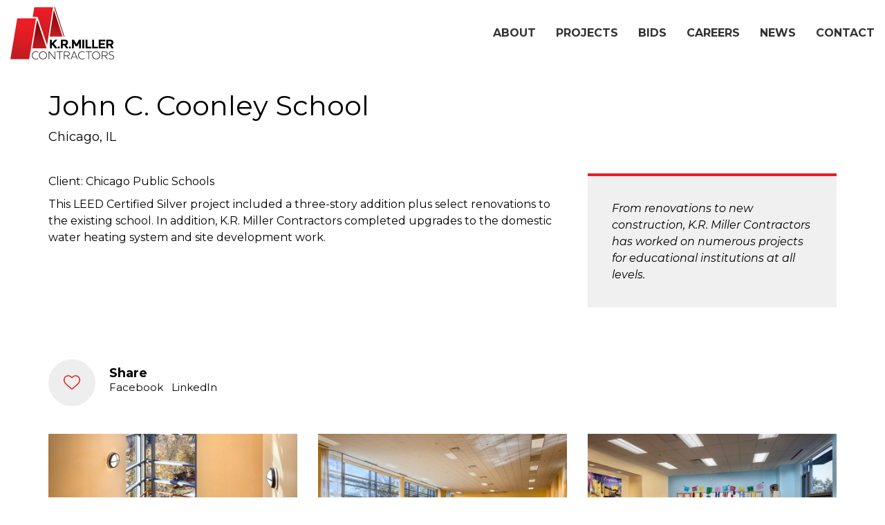

--- FILE ---
content_type: text/html; charset=UTF-8
request_url: https://krmiller.com/projects/john-c-coonley-school/
body_size: 51530
content:
<!DOCTYPE html>

<html class="no-js" lang="en-US">
<head>
    <meta charset="UTF-8">
    <meta name="viewport" content="width=device-width, initial-scale=1.0">

	<link rel="preconnect" href="https://fonts.googleapis.com">
<link rel="preconnect" href="https://fonts.gstatic.com" crossorigin>
<link rel="preload" href="https://fonts.gstatic.com/s/montserrat/v29/JTUSjIg1_i6t8kCHKm459WlhyyTh89Y.woff2" as="font" type="font/woff2" crossorigin>
<link rel="preload" href="https://fonts.gstatic.com/s/montserrat/v29/JTUQjIg1_i6t8kCHKm459WxRyS7m0dR9pA.woff2" as="font" type="font/woff2" crossorigin>
<meta name='robots' content='index, follow, max-image-preview:large, max-snippet:-1, max-video-preview:-1' />
	<style>img:is([sizes="auto" i], [sizes^="auto," i]) { contain-intrinsic-size: 3000px 1500px }</style>
	
	<!-- This site is optimized with the Yoast SEO plugin v26.3 - https://yoast.com/wordpress/plugins/seo/ -->
	<title>John C. Coonley School - K.R. Miller Contractors, Inc.</title>
	<link rel="canonical" href="https://krmiller.com/projects/john-c-coonley-school/" />
	<meta property="og:locale" content="en_US" />
	<meta property="og:type" content="article" />
	<meta property="og:title" content="John C. Coonley School - K.R. Miller Contractors, Inc." />
	<meta property="og:url" content="https://krmiller.com/projects/john-c-coonley-school/" />
	<meta property="og:site_name" content="K.R. Miller Contractors, Inc." />
	<meta property="article:modified_time" content="2018-08-28T16:24:47+00:00" />
	<meta property="og:image" content="https://krmiller.com/wp-content/uploads/2018/07/coonley-thumb.jpg" />
	<meta property="og:image:width" content="435" />
	<meta property="og:image:height" content="360" />
	<meta property="og:image:type" content="image/jpeg" />
	<meta name="twitter:card" content="summary_large_image" />
	<script type="application/ld+json" class="yoast-schema-graph">{"@context":"https://schema.org","@graph":[{"@type":"WebPage","@id":"https://krmiller.com/projects/john-c-coonley-school/","url":"https://krmiller.com/projects/john-c-coonley-school/","name":"John C. Coonley School - K.R. Miller Contractors, Inc.","isPartOf":{"@id":"https://krmiller.com/#website"},"primaryImageOfPage":{"@id":"https://krmiller.com/projects/john-c-coonley-school/#primaryimage"},"image":{"@id":"https://krmiller.com/projects/john-c-coonley-school/#primaryimage"},"thumbnailUrl":"https://krmiller.com/wp-content/uploads/2018/07/coonley-thumb.jpg","datePublished":"2018-07-31T21:40:56+00:00","dateModified":"2018-08-28T16:24:47+00:00","breadcrumb":{"@id":"https://krmiller.com/projects/john-c-coonley-school/#breadcrumb"},"inLanguage":"en-US","potentialAction":[{"@type":"ReadAction","target":["https://krmiller.com/projects/john-c-coonley-school/"]}]},{"@type":"ImageObject","inLanguage":"en-US","@id":"https://krmiller.com/projects/john-c-coonley-school/#primaryimage","url":"https://krmiller.com/wp-content/uploads/2018/07/coonley-thumb.jpg","contentUrl":"https://krmiller.com/wp-content/uploads/2018/07/coonley-thumb.jpg","width":435,"height":360},{"@type":"BreadcrumbList","@id":"https://krmiller.com/projects/john-c-coonley-school/#breadcrumb","itemListElement":[{"@type":"ListItem","position":1,"name":"Home","item":"https://krmiller.com/"},{"@type":"ListItem","position":2,"name":"Projects","item":"https://krmiller.com/projects/"},{"@type":"ListItem","position":3,"name":"John C. Coonley School"}]},{"@type":"WebSite","@id":"https://krmiller.com/#website","url":"https://krmiller.com/","name":"K.R. Miller Contractors, Inc.","description":"","potentialAction":[{"@type":"SearchAction","target":{"@type":"EntryPoint","urlTemplate":"https://krmiller.com/?s={search_term_string}"},"query-input":{"@type":"PropertyValueSpecification","valueRequired":true,"valueName":"search_term_string"}}],"inLanguage":"en-US"}]}</script>
	<!-- / Yoast SEO plugin. -->


<link rel='dns-prefetch' href='//fonts.googleapis.com' />
<link rel="alternate" type="application/rss+xml" title="K.R. Miller Contractors, Inc. &raquo; Feed" href="https://krmiller.com/feed/" />
<link rel="alternate" type="application/rss+xml" title="K.R. Miller Contractors, Inc. &raquo; Comments Feed" href="https://krmiller.com/comments/feed/" />
<link rel="alternate" type="application/rss+xml" title="K.R. Miller Contractors, Inc. &raquo; John C. Coonley School Comments Feed" href="https://krmiller.com/projects/john-c-coonley-school/feed/" />
<script type="text/javascript">
/* <![CDATA[ */
window._wpemojiSettings = {"baseUrl":"https:\/\/s.w.org\/images\/core\/emoji\/16.0.1\/72x72\/","ext":".png","svgUrl":"https:\/\/s.w.org\/images\/core\/emoji\/16.0.1\/svg\/","svgExt":".svg","source":{"concatemoji":"https:\/\/krmiller.com\/wp-includes\/js\/wp-emoji-release.min.js?ver=5515c52fc2987d4c4245172988bf0556"}};
/*! This file is auto-generated */
!function(s,n){var o,i,e;function c(e){try{var t={supportTests:e,timestamp:(new Date).valueOf()};sessionStorage.setItem(o,JSON.stringify(t))}catch(e){}}function p(e,t,n){e.clearRect(0,0,e.canvas.width,e.canvas.height),e.fillText(t,0,0);var t=new Uint32Array(e.getImageData(0,0,e.canvas.width,e.canvas.height).data),a=(e.clearRect(0,0,e.canvas.width,e.canvas.height),e.fillText(n,0,0),new Uint32Array(e.getImageData(0,0,e.canvas.width,e.canvas.height).data));return t.every(function(e,t){return e===a[t]})}function u(e,t){e.clearRect(0,0,e.canvas.width,e.canvas.height),e.fillText(t,0,0);for(var n=e.getImageData(16,16,1,1),a=0;a<n.data.length;a++)if(0!==n.data[a])return!1;return!0}function f(e,t,n,a){switch(t){case"flag":return n(e,"\ud83c\udff3\ufe0f\u200d\u26a7\ufe0f","\ud83c\udff3\ufe0f\u200b\u26a7\ufe0f")?!1:!n(e,"\ud83c\udde8\ud83c\uddf6","\ud83c\udde8\u200b\ud83c\uddf6")&&!n(e,"\ud83c\udff4\udb40\udc67\udb40\udc62\udb40\udc65\udb40\udc6e\udb40\udc67\udb40\udc7f","\ud83c\udff4\u200b\udb40\udc67\u200b\udb40\udc62\u200b\udb40\udc65\u200b\udb40\udc6e\u200b\udb40\udc67\u200b\udb40\udc7f");case"emoji":return!a(e,"\ud83e\udedf")}return!1}function g(e,t,n,a){var r="undefined"!=typeof WorkerGlobalScope&&self instanceof WorkerGlobalScope?new OffscreenCanvas(300,150):s.createElement("canvas"),o=r.getContext("2d",{willReadFrequently:!0}),i=(o.textBaseline="top",o.font="600 32px Arial",{});return e.forEach(function(e){i[e]=t(o,e,n,a)}),i}function t(e){var t=s.createElement("script");t.src=e,t.defer=!0,s.head.appendChild(t)}"undefined"!=typeof Promise&&(o="wpEmojiSettingsSupports",i=["flag","emoji"],n.supports={everything:!0,everythingExceptFlag:!0},e=new Promise(function(e){s.addEventListener("DOMContentLoaded",e,{once:!0})}),new Promise(function(t){var n=function(){try{var e=JSON.parse(sessionStorage.getItem(o));if("object"==typeof e&&"number"==typeof e.timestamp&&(new Date).valueOf()<e.timestamp+604800&&"object"==typeof e.supportTests)return e.supportTests}catch(e){}return null}();if(!n){if("undefined"!=typeof Worker&&"undefined"!=typeof OffscreenCanvas&&"undefined"!=typeof URL&&URL.createObjectURL&&"undefined"!=typeof Blob)try{var e="postMessage("+g.toString()+"("+[JSON.stringify(i),f.toString(),p.toString(),u.toString()].join(",")+"));",a=new Blob([e],{type:"text/javascript"}),r=new Worker(URL.createObjectURL(a),{name:"wpTestEmojiSupports"});return void(r.onmessage=function(e){c(n=e.data),r.terminate(),t(n)})}catch(e){}c(n=g(i,f,p,u))}t(n)}).then(function(e){for(var t in e)n.supports[t]=e[t],n.supports.everything=n.supports.everything&&n.supports[t],"flag"!==t&&(n.supports.everythingExceptFlag=n.supports.everythingExceptFlag&&n.supports[t]);n.supports.everythingExceptFlag=n.supports.everythingExceptFlag&&!n.supports.flag,n.DOMReady=!1,n.readyCallback=function(){n.DOMReady=!0}}).then(function(){return e}).then(function(){var e;n.supports.everything||(n.readyCallback(),(e=n.source||{}).concatemoji?t(e.concatemoji):e.wpemoji&&e.twemoji&&(t(e.twemoji),t(e.wpemoji)))}))}((window,document),window._wpemojiSettings);
/* ]]> */
</script>
<style id='wp-emoji-styles-inline-css'>

	img.wp-smiley, img.emoji {
		display: inline !important;
		border: none !important;
		box-shadow: none !important;
		height: 1em !important;
		width: 1em !important;
		margin: 0 0.07em !important;
		vertical-align: -0.1em !important;
		background: none !important;
		padding: 0 !important;
	}
</style>
<link rel='stylesheet' id='wp-block-library-css' href='https://krmiller.com/wp-includes/css/dist/block-library/style.min.css?ver=5515c52fc2987d4c4245172988bf0556' media='all' />
<style id='classic-theme-styles-inline-css'>
/*! This file is auto-generated */
.wp-block-button__link{color:#fff;background-color:#32373c;border-radius:9999px;box-shadow:none;text-decoration:none;padding:calc(.667em + 2px) calc(1.333em + 2px);font-size:1.125em}.wp-block-file__button{background:#32373c;color:#fff;text-decoration:none}
</style>
<style id='global-styles-inline-css'>
:root{--wp--preset--aspect-ratio--square: 1;--wp--preset--aspect-ratio--4-3: 4/3;--wp--preset--aspect-ratio--3-4: 3/4;--wp--preset--aspect-ratio--3-2: 3/2;--wp--preset--aspect-ratio--2-3: 2/3;--wp--preset--aspect-ratio--16-9: 16/9;--wp--preset--aspect-ratio--9-16: 9/16;--wp--preset--color--black: #000000;--wp--preset--color--cyan-bluish-gray: #abb8c3;--wp--preset--color--white: #ffffff;--wp--preset--color--pale-pink: #f78da7;--wp--preset--color--vivid-red: #cf2e2e;--wp--preset--color--luminous-vivid-orange: #ff6900;--wp--preset--color--luminous-vivid-amber: #fcb900;--wp--preset--color--light-green-cyan: #7bdcb5;--wp--preset--color--vivid-green-cyan: #00d084;--wp--preset--color--pale-cyan-blue: #8ed1fc;--wp--preset--color--vivid-cyan-blue: #0693e3;--wp--preset--color--vivid-purple: #9b51e0;--wp--preset--gradient--vivid-cyan-blue-to-vivid-purple: linear-gradient(135deg,rgba(6,147,227,1) 0%,rgb(155,81,224) 100%);--wp--preset--gradient--light-green-cyan-to-vivid-green-cyan: linear-gradient(135deg,rgb(122,220,180) 0%,rgb(0,208,130) 100%);--wp--preset--gradient--luminous-vivid-amber-to-luminous-vivid-orange: linear-gradient(135deg,rgba(252,185,0,1) 0%,rgba(255,105,0,1) 100%);--wp--preset--gradient--luminous-vivid-orange-to-vivid-red: linear-gradient(135deg,rgba(255,105,0,1) 0%,rgb(207,46,46) 100%);--wp--preset--gradient--very-light-gray-to-cyan-bluish-gray: linear-gradient(135deg,rgb(238,238,238) 0%,rgb(169,184,195) 100%);--wp--preset--gradient--cool-to-warm-spectrum: linear-gradient(135deg,rgb(74,234,220) 0%,rgb(151,120,209) 20%,rgb(207,42,186) 40%,rgb(238,44,130) 60%,rgb(251,105,98) 80%,rgb(254,248,76) 100%);--wp--preset--gradient--blush-light-purple: linear-gradient(135deg,rgb(255,206,236) 0%,rgb(152,150,240) 100%);--wp--preset--gradient--blush-bordeaux: linear-gradient(135deg,rgb(254,205,165) 0%,rgb(254,45,45) 50%,rgb(107,0,62) 100%);--wp--preset--gradient--luminous-dusk: linear-gradient(135deg,rgb(255,203,112) 0%,rgb(199,81,192) 50%,rgb(65,88,208) 100%);--wp--preset--gradient--pale-ocean: linear-gradient(135deg,rgb(255,245,203) 0%,rgb(182,227,212) 50%,rgb(51,167,181) 100%);--wp--preset--gradient--electric-grass: linear-gradient(135deg,rgb(202,248,128) 0%,rgb(113,206,126) 100%);--wp--preset--gradient--midnight: linear-gradient(135deg,rgb(2,3,129) 0%,rgb(40,116,252) 100%);--wp--preset--font-size--small: 13px;--wp--preset--font-size--medium: 20px;--wp--preset--font-size--large: 36px;--wp--preset--font-size--x-large: 42px;--wp--preset--spacing--20: 0.44rem;--wp--preset--spacing--30: 0.67rem;--wp--preset--spacing--40: 1rem;--wp--preset--spacing--50: 1.5rem;--wp--preset--spacing--60: 2.25rem;--wp--preset--spacing--70: 3.38rem;--wp--preset--spacing--80: 5.06rem;--wp--preset--shadow--natural: 6px 6px 9px rgba(0, 0, 0, 0.2);--wp--preset--shadow--deep: 12px 12px 50px rgba(0, 0, 0, 0.4);--wp--preset--shadow--sharp: 6px 6px 0px rgba(0, 0, 0, 0.2);--wp--preset--shadow--outlined: 6px 6px 0px -3px rgba(255, 255, 255, 1), 6px 6px rgba(0, 0, 0, 1);--wp--preset--shadow--crisp: 6px 6px 0px rgba(0, 0, 0, 1);}:where(.is-layout-flex){gap: 0.5em;}:where(.is-layout-grid){gap: 0.5em;}body .is-layout-flex{display: flex;}.is-layout-flex{flex-wrap: wrap;align-items: center;}.is-layout-flex > :is(*, div){margin: 0;}body .is-layout-grid{display: grid;}.is-layout-grid > :is(*, div){margin: 0;}:where(.wp-block-columns.is-layout-flex){gap: 2em;}:where(.wp-block-columns.is-layout-grid){gap: 2em;}:where(.wp-block-post-template.is-layout-flex){gap: 1.25em;}:where(.wp-block-post-template.is-layout-grid){gap: 1.25em;}.has-black-color{color: var(--wp--preset--color--black) !important;}.has-cyan-bluish-gray-color{color: var(--wp--preset--color--cyan-bluish-gray) !important;}.has-white-color{color: var(--wp--preset--color--white) !important;}.has-pale-pink-color{color: var(--wp--preset--color--pale-pink) !important;}.has-vivid-red-color{color: var(--wp--preset--color--vivid-red) !important;}.has-luminous-vivid-orange-color{color: var(--wp--preset--color--luminous-vivid-orange) !important;}.has-luminous-vivid-amber-color{color: var(--wp--preset--color--luminous-vivid-amber) !important;}.has-light-green-cyan-color{color: var(--wp--preset--color--light-green-cyan) !important;}.has-vivid-green-cyan-color{color: var(--wp--preset--color--vivid-green-cyan) !important;}.has-pale-cyan-blue-color{color: var(--wp--preset--color--pale-cyan-blue) !important;}.has-vivid-cyan-blue-color{color: var(--wp--preset--color--vivid-cyan-blue) !important;}.has-vivid-purple-color{color: var(--wp--preset--color--vivid-purple) !important;}.has-black-background-color{background-color: var(--wp--preset--color--black) !important;}.has-cyan-bluish-gray-background-color{background-color: var(--wp--preset--color--cyan-bluish-gray) !important;}.has-white-background-color{background-color: var(--wp--preset--color--white) !important;}.has-pale-pink-background-color{background-color: var(--wp--preset--color--pale-pink) !important;}.has-vivid-red-background-color{background-color: var(--wp--preset--color--vivid-red) !important;}.has-luminous-vivid-orange-background-color{background-color: var(--wp--preset--color--luminous-vivid-orange) !important;}.has-luminous-vivid-amber-background-color{background-color: var(--wp--preset--color--luminous-vivid-amber) !important;}.has-light-green-cyan-background-color{background-color: var(--wp--preset--color--light-green-cyan) !important;}.has-vivid-green-cyan-background-color{background-color: var(--wp--preset--color--vivid-green-cyan) !important;}.has-pale-cyan-blue-background-color{background-color: var(--wp--preset--color--pale-cyan-blue) !important;}.has-vivid-cyan-blue-background-color{background-color: var(--wp--preset--color--vivid-cyan-blue) !important;}.has-vivid-purple-background-color{background-color: var(--wp--preset--color--vivid-purple) !important;}.has-black-border-color{border-color: var(--wp--preset--color--black) !important;}.has-cyan-bluish-gray-border-color{border-color: var(--wp--preset--color--cyan-bluish-gray) !important;}.has-white-border-color{border-color: var(--wp--preset--color--white) !important;}.has-pale-pink-border-color{border-color: var(--wp--preset--color--pale-pink) !important;}.has-vivid-red-border-color{border-color: var(--wp--preset--color--vivid-red) !important;}.has-luminous-vivid-orange-border-color{border-color: var(--wp--preset--color--luminous-vivid-orange) !important;}.has-luminous-vivid-amber-border-color{border-color: var(--wp--preset--color--luminous-vivid-amber) !important;}.has-light-green-cyan-border-color{border-color: var(--wp--preset--color--light-green-cyan) !important;}.has-vivid-green-cyan-border-color{border-color: var(--wp--preset--color--vivid-green-cyan) !important;}.has-pale-cyan-blue-border-color{border-color: var(--wp--preset--color--pale-cyan-blue) !important;}.has-vivid-cyan-blue-border-color{border-color: var(--wp--preset--color--vivid-cyan-blue) !important;}.has-vivid-purple-border-color{border-color: var(--wp--preset--color--vivid-purple) !important;}.has-vivid-cyan-blue-to-vivid-purple-gradient-background{background: var(--wp--preset--gradient--vivid-cyan-blue-to-vivid-purple) !important;}.has-light-green-cyan-to-vivid-green-cyan-gradient-background{background: var(--wp--preset--gradient--light-green-cyan-to-vivid-green-cyan) !important;}.has-luminous-vivid-amber-to-luminous-vivid-orange-gradient-background{background: var(--wp--preset--gradient--luminous-vivid-amber-to-luminous-vivid-orange) !important;}.has-luminous-vivid-orange-to-vivid-red-gradient-background{background: var(--wp--preset--gradient--luminous-vivid-orange-to-vivid-red) !important;}.has-very-light-gray-to-cyan-bluish-gray-gradient-background{background: var(--wp--preset--gradient--very-light-gray-to-cyan-bluish-gray) !important;}.has-cool-to-warm-spectrum-gradient-background{background: var(--wp--preset--gradient--cool-to-warm-spectrum) !important;}.has-blush-light-purple-gradient-background{background: var(--wp--preset--gradient--blush-light-purple) !important;}.has-blush-bordeaux-gradient-background{background: var(--wp--preset--gradient--blush-bordeaux) !important;}.has-luminous-dusk-gradient-background{background: var(--wp--preset--gradient--luminous-dusk) !important;}.has-pale-ocean-gradient-background{background: var(--wp--preset--gradient--pale-ocean) !important;}.has-electric-grass-gradient-background{background: var(--wp--preset--gradient--electric-grass) !important;}.has-midnight-gradient-background{background: var(--wp--preset--gradient--midnight) !important;}.has-small-font-size{font-size: var(--wp--preset--font-size--small) !important;}.has-medium-font-size{font-size: var(--wp--preset--font-size--medium) !important;}.has-large-font-size{font-size: var(--wp--preset--font-size--large) !important;}.has-x-large-font-size{font-size: var(--wp--preset--font-size--x-large) !important;}
:where(.wp-block-post-template.is-layout-flex){gap: 1.25em;}:where(.wp-block-post-template.is-layout-grid){gap: 1.25em;}
:where(.wp-block-columns.is-layout-flex){gap: 2em;}:where(.wp-block-columns.is-layout-grid){gap: 2em;}
:root :where(.wp-block-pullquote){font-size: 1.5em;line-height: 1.6;}
</style>
<link rel='stylesheet' id='js_composer_front-css' href='https://krmiller.com/wp-content/plugins/js_composer/assets/css/js_composer.min.css?ver=8.7.2' media='all' />
<link rel='stylesheet' id='kalium-bootstrap-css-css' href='https://krmiller.com/wp-content/themes/kalium/assets/css/bootstrap.min.css?ver=3.29.1761913021' media='all' />
<link rel='stylesheet' id='kalium-theme-base-css-css' href='https://krmiller.com/wp-content/themes/kalium/assets/css/base.min.css?ver=3.29.1761913021' media='all' />
<link rel='stylesheet' id='kalium-theme-style-new-css-css' href='https://krmiller.com/wp-content/themes/kalium/assets/css/new/style.min.css?ver=3.29.1761913021' media='all' />
<link rel='stylesheet' id='kalium-theme-other-css-css' href='https://krmiller.com/wp-content/themes/kalium/assets/css/other.min.css?ver=3.29.1761913021' media='all' />
<link rel='stylesheet' id='kalium-theme-portfolio-css-css' href='https://krmiller.com/wp-content/themes/kalium/assets/css/portfolio.min.css?ver=3.29.1761913021' media='all' />
<link rel='stylesheet' id='kalium-style-css-css' href='https://krmiller.com/wp-content/themes/kalium/style.css?ver=3.29.1761913021' media='all' />
<link rel='stylesheet' id='custom-skin-css' href='https://krmiller.com/wp-content/themes/kalium-child/custom-skin.css?ver=39d2d7e51eaa08acfcecfd98cbacbd36' media='all' />
<link rel='stylesheet' id='kalium-fluidbox-css-css' href='https://krmiller.com/wp-content/themes/kalium/assets/vendors/fluidbox/css/fluidbox.min.css?ver=3.29.1761913021' media='all' />
<link rel='stylesheet' id='kalium-child-css' href='https://krmiller.com/wp-content/themes/kalium-child/public/css/main.css?ver=5515c52fc2987d4c4245172988bf0556' media='all' />
<link rel='stylesheet' id='typolab-montserrat-font-1-css' href='https://fonts.googleapis.com/css2?family=Montserrat%3Aital%2Cwght%400%2C300%3B0%2C400%3B0%2C500%3B0%2C700%3B0%2C800%3B1%2C300%3B1%2C400%3B1%2C500%3B1%2C700%3B1%2C800&#038;display=swap&#038;ver=3.29' media='all' />
	<script type="text/javascript">
		var ajaxurl = ajaxurl || 'https://krmiller.com/wp-admin/admin-ajax.php';
			</script>
	
<style data-font-appearance-settings>h1, .h1, .section-title h1 {
	font-size: 40px;
}
h2, .h2, .single-post .post-comments--section-title h2, .section-title h2 {
	font-size: 36px;
}
h3, .h3, .section-title h3 {
	font-size: 24px;
}
h4, .h4, .section-title h4 {
	font-size: 20px;
}


p, .section-title p {
	font-size: 18px;
}


.site-footer .footer-widgets .widget h1, .site-footer .footer-widgets .widget h2, .site-footer .footer-widgets .widget h3 {
	font-size: 24px;
}
.site-footer .footer-widgets .widget .textwidget, .site-footer .footer-widgets .widget p {
	font-size: 16px;
}
.copyrights, .site-footer .footer-bottom-content a, .site-footer .footer-bottom-content p {
	font-size: 16px;
}
.main-header.menu-type-standard-menu .standard-menu-container div.menu>ul>li>a, .main-header.menu-type-standard-menu .standard-menu-container ul.menu>li>a {
	font-size: 16px;
}
.main-header.menu-type-standard-menu .standard-menu-container div.menu>ul ul li a, .main-header.menu-type-standard-menu .standard-menu-container ul.menu ul li a {
	font-size: 16px;
}
.main-header.menu-type-full-bg-menu .fullscreen-menu nav ul li a {
	font-size: 16px;
}
.main-header.menu-type-full-bg-menu .fullscreen-menu nav div.menu>ul ul li a, .main-header.menu-type-full-bg-menu .fullscreen-menu nav ul.menu ul li a {
	font-size: 16px;
}</style>
<style data-custom-selectors>.font-1{font-family:"Montserrat";font-style:normal;font-weight:normal}</style><script type="text/javascript" src="https://krmiller.com/wp-includes/js/jquery/jquery.min.js?ver=3.7.1" id="jquery-core-js"></script>
<script type="text/javascript" src="https://krmiller.com/wp-includes/js/jquery/jquery-migrate.min.js?ver=3.4.1" id="jquery-migrate-js"></script>
<script></script><link rel="https://api.w.org/" href="https://krmiller.com/wp-json/" /><link rel="alternate" title="JSON" type="application/json" href="https://krmiller.com/wp-json/wp/v2/portfolio/74" /><link rel="EditURI" type="application/rsd+xml" title="RSD" href="https://krmiller.com/xmlrpc.php?rsd" />

<link rel='shortlink' href='https://krmiller.com/?p=74' />
<link rel="alternate" title="oEmbed (JSON)" type="application/json+oembed" href="https://krmiller.com/wp-json/oembed/1.0/embed?url=https%3A%2F%2Fkrmiller.com%2Fprojects%2Fjohn-c-coonley-school%2F" />
<link rel="alternate" title="oEmbed (XML)" type="text/xml+oembed" href="https://krmiller.com/wp-json/oembed/1.0/embed?url=https%3A%2F%2Fkrmiller.com%2Fprojects%2Fjohn-c-coonley-school%2F&#038;format=xml" />
<meta name="theme-color" content="#ec1c24">					<link rel="shortcut icon" href="https://krmiller.com/wp-content/uploads/2018/07/favicon.png">
							<link rel="apple-touch-icon" href="https://krmiller.com/wp-content/uploads/2018/07/apple-touch.png">
			<link rel="apple-touch-icon" sizes="180x180" href="https://krmiller.com/wp-content/uploads/2018/07/apple-touch.png">
				<script>var mobile_menu_breakpoint = 768;</script><style data-appended-custom-css="true">@media screen and (min-width:769px) { .mobile-menu-wrapper,.mobile-menu-overlay,.header-block__item--mobile-menu-toggle {display: none;} }</style><style data-appended-custom-css="true">@media screen and (max-width:768px) { .header-block__item--standard-menu-container {display: none;} }</style><style>.recentcomments a{display:inline !important;padding:0 !important;margin:0 !important;}</style><meta name="generator" content="Powered by WPBakery Page Builder - drag and drop page builder for WordPress."/>
<style data-grid-container-width> @media (min-width: 1330px){ .container,.content-area,.vc-container .vc-row-container--stretch-content .vc_inner.container-fixed { width: 1300px } }</style>		<style id="wp-custom-css">
			.cfire{
	display:flex;
	align-items: center;
	justify-content: flex-end;
}
.cfire .clogo{
	margin-bottom: 1rem;
	margin-right: 1.5rem;
}
.bkg-center{background-position:center;}
.bkg-norepeat{background-repeat:no-repeat}
.bkg-left{background-position: left 30% center!important;}
.white-sh{
	text-shadow: 1px 1px 30px rgba(255,255,255,1);
}		</style>
		<noscript><style> .wpb_animate_when_almost_visible { opacity: 1; }</style></noscript>	<!-- Global site tag (gtag.js) - Google Analytics -->
	<script async src="https://www.googletagmanager.com/gtag/js?id=UA-120100694-1"></script>
	<script>
		window.dataLayer = window.dataLayer || [];
		function gtag(){dataLayer.push(arguments);}
		gtag('js', new Date());

		gtag('config', 'UA-120100694-1');
	</script>
</head>
<body class="wp-singular portfolio-template-default single single-portfolio postid-74 wp-theme-kalium wp-child-theme-kalium-child wpb-js-composer js-comp-ver-8.7.2 vc_responsive portfolio-category-schools">

<div class="mobile-menu-wrapper mobile-menu-slide">

    <div class="mobile-menu-container">

		<ul id="menu-main-menu" class="menu"><li id="menu-item-522" class="menu-item menu-item-type-post_type menu-item-object-page menu-item-522"><a href="https://krmiller.com/about/">About</a></li>
<li id="menu-item-26" class="menu-item menu-item-type-post_type menu-item-object-page menu-item-26"><a href="https://krmiller.com/projects/">Projects</a></li>
<li id="menu-item-25" class="menu-item menu-item-type-post_type menu-item-object-page menu-item-25"><a href="https://krmiller.com/bids/">Bids</a></li>
<li id="menu-item-24" class="menu-item menu-item-type-post_type menu-item-object-page menu-item-24"><a href="https://krmiller.com/careers/">Careers</a></li>
<li id="menu-item-23" class="menu-item menu-item-type-post_type menu-item-object-page menu-item-23"><a href="https://krmiller.com/news/">News</a></li>
<li id="menu-item-22" class="menu-item menu-item-type-post_type menu-item-object-page menu-item-22"><a href="https://krmiller.com/contact/">Contact</a></li>
</ul>
		
		
		
    </div>

</div>

<div class="mobile-menu-overlay"></div>
<div class="wrapper" id="main-wrapper">

	<style data-appended-custom-css="true">.header-block, .site-header--static-header-type {padding-top: 10px;}</style><style data-appended-custom-css="true">.header-block, .site-header--static-header-type {padding-bottom: 15px;}</style>    <header class="site-header main-header menu-type-standard-menu">

		<div class="header-block">

	
	<div class="header-block__row-container container">

		<div class="header-block__row header-block__row--main">
			        <div class="header-block__column header-block__logo header-block--auto-grow">
			<style data-appended-custom-css="true">.logo-image {width:150px;height:76px;}</style>    <a href="https://krmiller.com" class="header-logo logo-image" aria-label="Go to homepage">
		            <img src="https://krmiller.com/wp-content/uploads/2018/07/kr-logo-dark.png" class="main-logo" width="150" height="76" alt="K.R. Miller Contractors, Inc."/>
		    </a>
        </div>
		        <div class="header-block__column header-block--content-right header-block--align-right">

            <div class="header-block__items-row">
				<div class="header-block__item header-block__item--type-menu-main-menu header-block__item--standard-menu-container"><div class="standard-menu-container menu-skin-dark"><nav class="nav-container-main-menu"><ul id="menu-main-menu-1" class="menu"><li class="menu-item menu-item-type-post_type menu-item-object-page menu-item-522"><a href="https://krmiller.com/about/"><span>About</span></a></li>
<li class="menu-item menu-item-type-post_type menu-item-object-page menu-item-26"><a href="https://krmiller.com/projects/"><span>Projects</span></a></li>
<li class="menu-item menu-item-type-post_type menu-item-object-page menu-item-25"><a href="https://krmiller.com/bids/"><span>Bids</span></a></li>
<li class="menu-item menu-item-type-post_type menu-item-object-page menu-item-24"><a href="https://krmiller.com/careers/"><span>Careers</span></a></li>
<li class="menu-item menu-item-type-post_type menu-item-object-page menu-item-23"><a href="https://krmiller.com/news/"><span>News</span></a></li>
<li class="menu-item menu-item-type-post_type menu-item-object-page menu-item-22"><a href="https://krmiller.com/contact/"><span>Contact</span></a></li>
</ul></nav></div></div><div class="header-block__item header-block__item--type-menu-main-menu header-block__item--mobile-menu-toggle"><a href="#" class="toggle-bars menu-skin-dark" aria-label="Toggle navigation" role="button" data-action="mobile-menu">        <span class="toggle-bars__column">
            <span class="toggle-bars__bar-lines">
                <span class="toggle-bars__bar-line toggle-bars__bar-line--top"></span>
                <span class="toggle-bars__bar-line toggle-bars__bar-line--middle"></span>
                <span class="toggle-bars__bar-line toggle-bars__bar-line--bottom"></span>
            </span>
        </span>
		</a></div>            </div>

        </div>
				</div>

	</div>

	
</div>

    </header>

<div class="container">

    <div class="page-container">
        <div class="single-portfolio-holder portfolio-type-2 alt-four">

			
			
			
			
			<div class="title section-title">
    <h1>John C. Coonley School</h1>
	        <p>Chicago, IL</p>
	
	</div>

            <div class="details row">
                <div class="col-sm-12">
                    <div class="project-description">
                        <div class="post-formatting">
							<div class="wpb-content-wrapper"><div class="vc-row-container"><div class="vc_row wpb_row vc_row-fluid"><div class="wpb_column vc_column_container vc_col-sm-8"><div class="vc_column-inner"><div class="wpb_wrapper">
	<div class="wpb_text_column wpb_content_element post-formatting " >
		<div class="wpb_wrapper">
			<p>Client: Chicago Public Schools</p>
<p>This LEED Certified Silver project included a three-story addition plus select renovations to the existing school. In addition, K.R. Miller Contractors completed upgrades to the domestic water heating system and site development work.</p>

		</div>
	</div>
</div></div></div><div class="wpb_column vc_column_container vc_col-sm-4"><div class="vc_column-inner"><div class="wpb_wrapper">
	<div class="wpb_text_column wpb_content_element wpb_animate_when_almost_visible wpb_fadeInUp fadeInUp quoteBlock post-formatting " >
		<div class="wpb_wrapper">
			<p>From renovations to new construction, K.R. Miller Contractors has worked on numerous projects for educational institutions at all levels.</p>

		</div>
	</div>
</div></div></div></div></div>
</div>                        </div>
                    </div>
                </div>

				
				                    <div class="col-sm-12">
						    <div class="social-links-plain">

		            <div class="likes">
				<a href="#" class="like-button like-button--icon-heart" data-post-id="74" aria-label="Like"><span class="like-icon"><span class="like-icon__icon"><svg id="heart" viewBox="0 -28 512.001 512" xmlns="http://www.w3.org/2000/svg">
    <path class="outline" d="M369,30c31.1,0,59.6,12.4,80.4,34.9c21.1,22.9,32.7,54.4,32.7,89c0,17.9-3.3,34.8-10.2,51.6c-7.2,17.6-18.2,35.3-33.7,54 c-29.3,35.4-73,72.6-123.5,115.6l-0.4,0.3c-17.6,15-37.5,32-58.3,50.1l0,0c-20.9-18.2-40.9-35.3-58.6-50.4l0,0 c-50.5-43-94.1-80.2-123.5-115.6c-15.5-18.7-26.5-36.4-33.7-54C33.3,188.7,30,171.8,30,153.9c0-34.5,11.6-66.1,32.7-89 C83.4,42.4,112,30,143,30c22.8,0,43.6,7.2,62.1,21.5c9.6,7.4,18.4,16.6,26.3,27.4c5.7,7.8,14.9,12.5,24.6,12.5 c9.7,0,18.9-4.7,24.6-12.5c7.8-10.8,16.7-20,26.3-27.4C325.3,37.2,346.2,30,369,30 M369,0c-29.6,0-56.6,9.3-80.4,27.8 c-11.9,9.2-22.6,20.4-32.2,33.5c-0.1,0.1-0.2,0.2-0.4,0.2s-0.3-0.1-0.4-0.2c-9.5-13.1-20.3-24.3-32.2-33.5C199.6,9.3,172.6,0,143,0 C103.5,0,67.1,15.8,40.6,44.6C14.4,73,0,111.8,0,153.9c0,43.3,16.1,82.9,50.8,124.7c31,37.4,75.5,75.4,127.1,119.3 c17.6,15,37.6,32,58.3,50.2c5.5,4.8,12.5,7.4,19.8,7.4c7.3,0,14.3-2.6,19.8-7.4c20.7-18.1,40.7-35.2,58.3-50.2 c51.6-43.9,96.1-81.9,127.1-119.3c34.6-41.8,50.8-81.4,50.8-124.7c0-42.1-14.4-80.9-40.6-109.3C444.9,15.8,408.5,0,369,0L369,0z"/>
    <path class="filled" d="M471.9,44.8C445.4,16.1,409,0.2,369.5,0.2c-29.6,0-56.6,9.3-80.4,27.8c-12,9.3-22.9,20.7-32.5,34 C246.9,48.7,236,37.3,224,28C200.1,9.6,173.1,0.2,143.5,0.2C104,0.2,67.6,16.1,41.1,44.8C14.9,73.2,0.5,112,0.5,154.1 c0,43.3,16.1,82.9,50.8,124.7c31,37.4,75.5,75.4,127.1,119.3c17.6,15,37.6,32,58.3,50.2c5.5,4.8,12.5,7.4,19.8,7.4 c7.3,0,14.3-2.6,19.8-7.4c20.7-18.1,40.7-35.2,58.3-50.2c51.6-43.9,96.1-81.9,127.1-119.3c34.6-41.8,50.8-81.4,50.8-124.7 C512.5,112,498.1,73.2,471.9,44.8z"/>
</svg></span><span class="like-icon__bubble like-icon__bubble--index-1"></span><span class="like-icon__bubble like-icon__bubble--index-2"></span><span class="like-icon__bubble like-icon__bubble--index-3"></span><span class="like-icon__bubble like-icon__bubble--index-4"></span><span class="like-icon__bubble like-icon__bubble--index-5"></span><span class="like-icon__bubble like-icon__bubble--index-6"></span><span class="like-icon__bubble like-icon__bubble--index-7"></span><span class="like-icon__bubble like-icon__bubble--index-8"></span></span><span class="like-button__count">0</span></a>            </div>
		
		            <div class="share-social">
                <h4>Share</h4>
                <div class="social-links">
					<a class="facebook" href="https://www.facebook.com/sharer.php?u=https://krmiller.com/projects/john-c-coonley-school/" target="_blank" rel="noopener" aria-label="Facebook">Facebook</a><a class="linkedin" href="https://linkedin.com/shareArticle?mini=true&#038;url=https://krmiller.com/projects/john-c-coonley-school/&#038;title=John%20C.%20Coonley%20School" target="_blank" rel="noopener" aria-label="LinkedIn">LinkedIn</a>                </div>
            </div>
		
    </div>
                    </div>
					
				            </div>

			                <div class="col-sm-12">
					<div class="gallery">

    <div class="row nivo">
		                <div class="col-xs-12 col-sm-4">

                    <div class="photo wow fadeInLab">

                        <a href="https://krmiller.com/wp-content/uploads/2018/07/coonley3.jpg" data-lightbox-gallery="post-gallery" >
							<span class="image-placeholder" style="padding-bottom:66.62531017%;background-color:#eeeeee"><img width="806" height="537" src="https://krmiller.com/wp-content/uploads/2018/07/coonley3-806x537.jpg" class="attachment-portfolio-single-img-3 size-portfolio-single-img-3 img-196 lazyloaded" role="presentation" decoding="async" fetchpriority="high" srcset="https://krmiller.com/wp-content/uploads/2018/07/coonley3-806x537.jpg 806w, https://krmiller.com/wp-content/uploads/2018/07/coonley3-300x200.jpg 300w, https://krmiller.com/wp-content/uploads/2018/07/coonley3-768x512.jpg 768w, https://krmiller.com/wp-content/uploads/2018/07/coonley3-1024x683.jpg 1024w, https://krmiller.com/wp-content/uploads/2018/07/coonley3-1116x744.jpg 1116w, https://krmiller.com/wp-content/uploads/2018/07/coonley3-558x372.jpg 558w, https://krmiller.com/wp-content/uploads/2018/07/coonley3-655x437.jpg 655w, https://krmiller.com/wp-content/uploads/2018/07/coonley3.jpg 1200w" sizes="(max-width: 806px) 100vw, 806px" alt="" /></span>                        </a>

						
                    </div>

                </div>
			                <div class="col-xs-12 col-sm-4">

                    <div class="photo wow fadeInLab">

                        <a href="https://krmiller.com/wp-content/uploads/2018/07/coonley4.jpg" data-lightbox-gallery="post-gallery" >
							<span class="image-placeholder" style="padding-bottom:66.62531017%;background-color:#eeeeee"><img width="806" height="537" class="attachment-portfolio-single-img-3 size-portfolio-single-img-3 img-197 lazyload" role="presentation" decoding="async" alt="" data-src="https://krmiller.com/wp-content/uploads/2018/07/coonley4-806x537.jpg" data-srcset="https://krmiller.com/wp-content/uploads/2018/07/coonley4-806x537.jpg 806w, https://krmiller.com/wp-content/uploads/2018/07/coonley4-300x200.jpg 300w, https://krmiller.com/wp-content/uploads/2018/07/coonley4-768x512.jpg 768w, https://krmiller.com/wp-content/uploads/2018/07/coonley4-1024x683.jpg 1024w, https://krmiller.com/wp-content/uploads/2018/07/coonley4-1116x744.jpg 1116w, https://krmiller.com/wp-content/uploads/2018/07/coonley4-558x372.jpg 558w, https://krmiller.com/wp-content/uploads/2018/07/coonley4-655x437.jpg 655w, https://krmiller.com/wp-content/uploads/2018/07/coonley4.jpg 1200w" data-sizes="(max-width: 806px) 100vw, 806px" /></span>                        </a>

						
                    </div>

                </div>
			                <div class="col-xs-12 col-sm-4">

                    <div class="photo wow fadeInLab">

                        <a href="https://krmiller.com/wp-content/uploads/2018/07/coonley2.jpg" data-lightbox-gallery="post-gallery" >
							<span class="image-placeholder" style="padding-bottom:66.62531017%;background-color:#eeeeee"><img width="806" height="537" class="attachment-portfolio-single-img-3 size-portfolio-single-img-3 img-195 lazyload" role="presentation" decoding="async" alt="" data-src="https://krmiller.com/wp-content/uploads/2018/07/coonley2-806x537.jpg" data-srcset="https://krmiller.com/wp-content/uploads/2018/07/coonley2-806x537.jpg 806w, https://krmiller.com/wp-content/uploads/2018/07/coonley2-300x200.jpg 300w, https://krmiller.com/wp-content/uploads/2018/07/coonley2-768x512.jpg 768w, https://krmiller.com/wp-content/uploads/2018/07/coonley2-1024x683.jpg 1024w, https://krmiller.com/wp-content/uploads/2018/07/coonley2-1116x744.jpg 1116w, https://krmiller.com/wp-content/uploads/2018/07/coonley2-558x372.jpg 558w, https://krmiller.com/wp-content/uploads/2018/07/coonley2-655x437.jpg 655w, https://krmiller.com/wp-content/uploads/2018/07/coonley2.jpg 1200w" data-sizes="(max-width: 806px) 100vw, 806px" /></span>                        </a>

						
                    </div>

                </div>
			                <div class="col-xs-12">

                    <div class="photo wow fadeInLab">

                        <a href="https://krmiller.com/wp-content/uploads/2018/07/coonley1.jpg" data-lightbox-gallery="post-gallery" >
							<span class="image-placeholder" style="padding-bottom:66.66666667%;background-color:#eeeeee"><img width="1200" height="800" class="attachment-portfolio-single-img-1 size-portfolio-single-img-1 img-194 lazyload" role="presentation" decoding="async" loading="lazy" alt="" data-src="https://krmiller.com/wp-content/uploads/2018/07/coonley1.jpg" data-srcset="https://krmiller.com/wp-content/uploads/2018/07/coonley1.jpg 1200w, https://krmiller.com/wp-content/uploads/2018/07/coonley1-300x200.jpg 300w, https://krmiller.com/wp-content/uploads/2018/07/coonley1-768x512.jpg 768w, https://krmiller.com/wp-content/uploads/2018/07/coonley1-1024x683.jpg 1024w, https://krmiller.com/wp-content/uploads/2018/07/coonley1-1116x744.jpg 1116w, https://krmiller.com/wp-content/uploads/2018/07/coonley1-806x537.jpg 806w, https://krmiller.com/wp-content/uploads/2018/07/coonley1-558x372.jpg 558w, https://krmiller.com/wp-content/uploads/2018/07/coonley1-655x437.jpg 655w" data-sizes="auto, (max-width: 1200px) 100vw, 1200px" /></span>                        </a>

						
                    </div>

                </div>
			    </div>

</div>                </div>
			
			
			    <div class="row">
        <div class="col-xs-12">
            <div class="portfolio-big-navigation portfolio-navigation-type-simple wow fadeIn">
                <div class="row">
                    <div class="col-xs-5">
						<a href="https://krmiller.com/projects/luther-burbank-school/" class="adjacent-post-link adjacent-post-link--prev adjacent-post-link--has-icon adjacent-post-link--arrow-left">
	        <span class="adjacent-post-link__icon">
            <i class="flaticon-arrow427"></i>
        </span>
	
    <span class="adjacent-post-link__text">
        
        <span class="adjacent-post-link__text-primary">
            Previous        </span>
    </span>
</a>
                    </div>

                    <div class="col-xs-2 text-on-center">
                        <a class="back-to-portfolio" href="https://krmiller.com/projects/">
                            <i class="flaticon-four60"></i>
                        </a>
                    </div>

                    <div class="col-xs-5 text-align-right">
						<a href="https://krmiller.com/projects/mark-t-skinner-west-elementary-school/" class="adjacent-post-link adjacent-post-link--next adjacent-post-link--has-icon adjacent-post-link--arrow-right">
	        <span class="adjacent-post-link__icon">
            <i class="flaticon-arrow413"></i>
        </span>
	
    <span class="adjacent-post-link__text">
        
        <span class="adjacent-post-link__text-primary">
            Next        </span>
    </span>
</a>
                    </div>
                </div>
            </div>
        </div>
    </div>
        </div>
    </div>

</div></div><!-- .wrapper -->
<footer id="footer" role="contentinfo" class="site-footer main-footer footer-bottom-horizontal site-footer-inverted main-footer-inverted">

	<div class="container">
	
	<div class="footer-widgets">
		
			
		<div class="footer--widgets widget-area widgets--columned-layout widgets--columns-1" role="complementary">
			
			<div id="block-2" class="widget widget_block">
<div class="wp-block-columns is-layout-flex wp-container-core-columns-is-layout-9d6595d7 wp-block-columns-is-layout-flex">
<div class="wp-block-column is-layout-flow wp-block-column-is-layout-flow">
<figure class="wp-block-image size-full is-resized"><a href="/"><img loading="lazy" decoding="async" width="300" height="152" src="https://krmiller.com/wp-content/uploads/2018/07/kr-logo-light.png" alt="" class="wp-image-21" style="width:170px"/></a></figure>



<div style="height:20px" aria-hidden="true" class="wp-block-spacer"></div>



<p>5513 N. Cumberland Ave., Suite 707<br>Chicago, IL 60656</p>



<p>Phone: (312) 432-1070</p>
</div>



<div class="wp-block-column is-layout-flow wp-block-column-is-layout-flow">
<div style="height:20px" aria-hidden="true" class="wp-block-spacer"></div>



<h2 class="wp-block-heading">Bidding&nbsp;Opportunities</h2>



<p>Like our work? We'd love to chat!</p>



<p class="vc_general vc_btn3 vc_btn3-size-md vc_btn3-shape-square vc_btn3-style-modern vc_btn3-color-danger"><a href="/contact/">Contact us</a></p>
</div>



<div class="wp-block-column is-layout-flow wp-block-column-is-layout-flow" style="flex-basis:30%">
<div style="height:20px" aria-hidden="true" class="wp-block-spacer"></div>



<div class="wp-block-columns is-layout-flex wp-container-core-columns-is-layout-9d6595d7 wp-block-columns-is-layout-flex">
<div class="wp-block-column is-layout-flow wp-block-column-is-layout-flow"><div class="widget widget_nav_menu"><div class="menu-footer-1-container"><ul id="menu-footer-1" class="menu"><li id="menu-item-1000" class="menu-item menu-item-type-post_type menu-item-object-page menu-item-1000"><a href="https://krmiller.com/about/">ABOUT</a></li>
<li id="menu-item-1002" class="menu-item menu-item-type-post_type menu-item-object-page menu-item-1002"><a href="https://krmiller.com/projects/">PROJECTS</a></li>
<li id="menu-item-1001" class="menu-item menu-item-type-post_type menu-item-object-page menu-item-1001"><a href="https://krmiller.com/bids/">BIDS</a></li>
</ul></div></div></div>



<div class="wp-block-column is-layout-flow wp-block-column-is-layout-flow"><div class="widget widget_nav_menu"><div class="menu-footer-2-container"><ul id="menu-footer-2" class="menu"><li id="menu-item-1005" class="menu-item menu-item-type-post_type menu-item-object-page menu-item-1005"><a href="https://krmiller.com/careers/">CAREERS</a></li>
<li id="menu-item-1004" class="menu-item menu-item-type-post_type menu-item-object-page menu-item-1004"><a href="https://krmiller.com/news/">NEWS</a></li>
<li id="menu-item-1003" class="menu-item menu-item-type-post_type menu-item-object-page menu-item-1003"><a href="https://krmiller.com/contact/">CONTACT</a></li>
</ul></div></div></div>
</div>
</div>
</div>
</div>			
		</div>
	
	</div>
	
	<hr>
	
</div>
	
        <div class="footer-bottom">

            <div class="container">

                <div class="footer-bottom-content">

					
                        <div class="footer-content-right">
							<div class="cfire"><a href="https://www.chicagofirefc.com/" target="_blank"><img src="/wp-content/uploads/2023/07/ChicagoFire-Web.png" width="150" class="clogo"></a><ul class="social-networks rounded colored-bg-hover"><li><a href="http://www.facebook.com/pages/KR-Miller-Contractors-Inc/206464872763916?ref=ts&sk=wall" target="_blank" class="facebook" title="Facebook" aria-label="Facebook" rel="noopener"><i class="fab fa-facebook"></i><span class="name">Facebook</span></a></li><li><a href="https://www.linkedin.com/company/k.-r.-miller-contractors-inc." target="_blank" class="linkedin" title="LinkedIn" aria-label="LinkedIn" rel="noopener"><i class="fab fa-linkedin"></i><span class="name">LinkedIn</span></a></li><li><a href="https://www.instagram.com/krmillercontractors" target="_blank" class="instagram" title="Instagram" aria-label="Instagram" rel="noopener"><i class="fab fa-instagram"></i><span class="name">Instagram</span></a></li></ul></div>                        </div>

					
					
                        <div class="footer-content-left">

                            <div class="copyrights site-info">
                                <p>© 2025 K.R. Miller Contractors, Inc. All Rights Reserved</p>
                            </div>

                        </div>

					                </div>

            </div>

        </div>

	
</footer><script type="speculationrules">
{"prefetch":[{"source":"document","where":{"and":[{"href_matches":"\/*"},{"not":{"href_matches":["\/wp-*.php","\/wp-admin\/*","\/wp-content\/uploads\/*","\/wp-content\/*","\/wp-content\/plugins\/*","\/wp-content\/themes\/kalium-child\/*","\/wp-content\/themes\/kalium\/*","\/*\\?(.+)"]}},{"not":{"selector_matches":"a[rel~=\"nofollow\"]"}},{"not":{"selector_matches":".no-prefetch, .no-prefetch a"}}]},"eagerness":"conservative"}]}
</script>
<script type="application/ld+json">{"@context":"https:\/\/schema.org\/","@type":"Organization","name":"K.R. Miller Contractors, Inc.","url":"https:\/\/krmiller.com","logo":"https:\/\/krmiller.com\/wp-content\/uploads\/2018\/07\/kr-logo-dark.png"}</script><link rel='stylesheet' id='kalium-nivo-lightbox-css-css' href='https://krmiller.com/wp-content/themes/kalium/assets/vendors/nivo-lightbox/nivo-lightbox.min.css?ver=3.29.1761913021' media='all' />
<link rel='stylesheet' id='kalium-nivo-lightbox-default-css-css' href='https://krmiller.com/wp-content/themes/kalium/assets/vendors/nivo-lightbox/themes/default/default.css?ver=3.29.1761913021' media='all' />
<link rel='stylesheet' id='vc_animate-css-css' href='https://krmiller.com/wp-content/plugins/js_composer/assets/lib/vendor/dist/animate.css/animate.min.css?ver=8.7.2' media='all' />
<style id='core-block-supports-inline-css'>
.wp-container-core-columns-is-layout-9d6595d7{flex-wrap:nowrap;}
</style>
<link rel='stylesheet' id='kalium-fontawesome-css-css' href='https://krmiller.com/wp-content/themes/kalium/assets/vendors/font-awesome/css/all.min.css?ver=3.29.1761913021' media='all' />
<script type="text/javascript" src="https://krmiller.com/wp-content/themes/kalium/assets/vendors/gsap/gsap.min.js?ver=3.29.1761913021" id="kalium-gsap-js-js"></script>
<script type="text/javascript" src="https://krmiller.com/wp-content/themes/kalium/assets/vendors/gsap/ScrollToPlugin.min.js?ver=3.29.1761913021" id="kalium-gsap-scrollto-js-js"></script>
<script type="text/javascript" src="https://krmiller.com/wp-content/themes/kalium/assets/vendors/scrollmagic/ScrollMagic.min.js?ver=3.29.1761913021" id="kalium-scrollmagic-js-js"></script>
<script type="text/javascript" src="https://krmiller.com/wp-content/themes/kalium/assets/vendors/scrollmagic/plugins/animation.gsap.min.js?ver=3.29.1761913021" id="kalium-scrollmagic-gsap-js-js"></script>
<script type="text/javascript" src="https://krmiller.com/wp-content/themes/kalium/assets/vendors/jquery-libs/jquery.ba-throttle-debounce.js?ver=3.29.1761913021" id="kalium-jquery-throttle-debounce-js-js"></script>
<script type="text/javascript" src="https://krmiller.com/wp-content/themes/kalium/assets/vendors/fluidbox/jquery.fluidbox.min.js?ver=3.29.1761913021" id="kalium-fluidbox-js-js"></script>
<script type="text/javascript" src="https://krmiller.com/wp-includes/js/comment-reply.min.js?ver=5515c52fc2987d4c4245172988bf0556" id="comment-reply-js" async="async" data-wp-strategy="async"></script>
<script type="text/javascript" src="https://krmiller.com/wp-content/themes/kalium-child/public/js/krmiller.min.js?ver=1" id="kalium-child-js-js"></script>
<script type="text/javascript" src="https://krmiller.com/wp-content/themes/kalium/assets/vendors/metafizzy/isotope.pkgd.min.js?ver=3.29.1761913021" id="kalium-metafizzy-isotope-js-js"></script>
<script type="text/javascript" src="https://krmiller.com/wp-content/themes/kalium/assets/vendors/metafizzy/packery-mode.pkgd.min.js?ver=3.29.1761913021" id="kalium-metafizzy-packery-js-js"></script>
<script type="text/javascript" src="https://krmiller.com/wp-content/themes/kalium/assets/vendors/nivo-lightbox/nivo-lightbox.min.js?ver=3.29.1761913021" id="kalium-nivo-lightbox-js-js"></script>
<script type="text/javascript" src="https://krmiller.com/wp-content/plugins/js_composer/assets/js/dist/js_composer_front.min.js?ver=8.7.2" id="wpb_composer_front_js-js"></script>
<script type="text/javascript" src="https://krmiller.com/wp-content/plugins/js_composer/assets/lib/vc/vc_waypoints/vc-waypoints.min.js?ver=8.7.2" id="vc_waypoints-js"></script>
<script type="text/javascript" id="kalium-main-js-js-before">
/* <![CDATA[ */
var _k = _k || {}; _k.enqueueAssets = {"js":{"light-gallery":[{"src":"https:\/\/krmiller.com\/wp-content\/themes\/kalium\/assets\/vendors\/light-gallery\/lightgallery-all.min.js"}],"videojs":[{"src":"https:\/\/krmiller.com\/wp-content\/themes\/kalium\/assets\/vendors\/video-js\/video.min.js"}]},"css":{"light-gallery":[{"src":"https:\/\/krmiller.com\/wp-content\/themes\/kalium\/assets\/vendors\/light-gallery\/css\/lightgallery.min.css"},{"src":"https:\/\/krmiller.com\/wp-content\/themes\/kalium\/assets\/vendors\/light-gallery\/css\/lg-transitions.min.css"}],"videojs":[{"src":"https:\/\/krmiller.com\/wp-content\/themes\/kalium\/assets\/vendors\/video-js\/video-js.min.css"}]}};
var _k = _k || {}; _k.require = function(e){var t=e instanceof Array?e:[e],r=function(e){var t,t;e.match(/\.js(\?.*)?$/)?(t=document.createElement("script")).src=e:((t=document.createElement("link")).rel="stylesheet",t.href=e);var r=!1,a=jQuery("[data-deploader]").each((function(t,a){e!=jQuery(a).attr("src")&&e!=jQuery(a).attr("href")||(r=!0)})).length;r||(t.setAttribute("data-deploader",a),jQuery("head").append(t))},a;return new Promise((function(e,a){var n=0,c=function(t){if(t&&t.length){var a=t.shift(),n=a.match(/\.js(\?.*)?$/)?"script":"text";jQuery.ajax({dataType:n,url:a,cache:!0}).success((function(){r(a)})).always((function(){a.length&&c(t)}))}else e()};c(t)}))};;
/* ]]> */
</script>
<script type="text/javascript" src="https://krmiller.com/wp-content/themes/kalium/assets/js/main.min.js?ver=3.29.1761913021" id="kalium-main-js-js"></script>
<script></script>
<!-- TET: 1.189320 / 3.29ch -->
</body>
</html>
<!-- Cached by WP-Optimize - https://teamupdraft.com/wp-optimize/ - Last modified: January 26, 2026 2:40 am (America/Chicago UTC:-6) -->


--- FILE ---
content_type: text/css
request_url: https://krmiller.com/wp-content/themes/kalium-child/custom-skin.css?ver=39d2d7e51eaa08acfcecfd98cbacbd36
body_size: 43833
content:
body {
  background: #ffffff;
  color: #000000;
}
table {
  color: #000000;
}
h1 small,
h2 small,
h3 small,
h4 small,
h5 small,
h6 small {
  color: #000000;
}
a {
  color: #dd1414;
}
a:focus,
a:hover {
  color: #ae1010;
}
:focus {
  color: #dd1414;
}
.wrapper {
  background: #ffffff;
}
.wrapper a:hover {
  color: #dd1414;
}
.wrapper a:after {
  background: #dd1414;
}
.site-footer a:hover {
  color: #dd1414;
}
.product-filter ul li a:hover {
  color: #dd1414;
}
.message-form .loading-bar {
  background: #ed3737;
}
.message-form .loading-bar span {
  background: #ae1010;
}
.skin--brand-primary {
  color: #dd1414;
}
.btn.btn-primary {
  background: #dd1414;
}
.btn.btn-primary:hover {
  background: #ae1010;
}
.btn.btn-secondary {
  background: #000000;
}
.btn.btn-secondary:hover {
  background: #000000;
}
.site-footer .footer-bottom a {
  color: #000000;
}
.site-footer .footer-bottom a:hover {
  color: #dd1414;
}
.site-footer .footer-bottom a:after {
  color: #dd1414;
}
p {
  color: #000000;
}
.section-title p {
  color: #000000;
}
.section-title h1,
.section-title h2,
.section-title h3,
.section-title h4,
.section-title h5,
.section-title h6 {
  color: #000000;
}
.section-title h1 small,
.section-title h2 small,
.section-title h3 small,
.section-title h4 small,
.section-title h5 small,
.section-title h6 small {
  color: #000000 !important;
}
.blog-posts .isotope-item .box-holder .post-info {
  border-color: #898989;
}
.blog-posts .box-holder .post-format .quote-holder {
  background: #363636;
}
.blog-posts .box-holder .post-format .quote-holder blockquote {
  color: #000000;
}
.blog-posts .box-holder .post-format .post-type {
  background: #ffffff;
}
.blog-posts .box-holder .post-format .post-type i {
  color: #000000;
}
.blog-posts .box-holder .post-format .hover-state i {
  color: #ffffff;
}
.blog-posts .box-holder .post-info h2 a {
  color: #000000;
}
.blog-posts .box-holder .post-info .details .category {
  color: #000000;
}
.blog-posts .box-holder .post-info .details .date {
  color: #000000;
}
.widget.widget_tag_cloud a {
  color: #000000;
  background: #363636;
}
.widget.widget_tag_cloud a:hover {
  background: #292929;
}
.wpb_wrapper .wpb_text_column blockquote {
  border-left-color: #dd1414;
}
.post-formatting ul li,
.post-formatting ol li {
  color: #000000;
}
.post-formatting blockquote {
  border-left-color: #dd1414;
}
.post-formatting blockquote p {
  color: #000000;
}
.post-formatting .wp-caption .wp-caption-text {
  background: #363636;
}
.labeled-textarea-row textarea {
  background-image: linear-gradient(#363636 1px,transparent 1px);
}
.labeled-textarea-row textarea:focus {
  color: #333;
}
.cd-google-map .cd-zoom-in,
.cd-google-map .cd-zoom-out {
  background-color: #dd1414;
}
.cd-google-map .cd-zoom-in:hover,
.cd-google-map .cd-zoom-out:hover {
  background-color: #d41313;
}
.single-blog-holder .blog-head-holder {
  background: #363636;
}
.single-blog-holder .blog-head-holder .quote-holder {
  background: #363636;
}
.single-blog-holder .blog-head-holder .quote-holder:before {
  color: #000000;
}
.single-blog-holder .blog-head-holder .quote-holder blockquote {
  color: #000000;
}
.single-blog-holder .tags-holder a {
  color: #000000;
  background: #363636;
}
.single-blog-holder .tags-holder a:hover {
  background: #292929;
}
.single-blog-holder pre {
  background: #363636;
  border-color: #898989;
  color: #000000;
}
.single-blog-holder .blog-author-holder .author-name:hover {
  color: #dd1414;
}
.single-blog-holder .blog-author-holder .author-name:hover em {
  color: #000000;
}
.single-blog-holder .blog-author-holder .author-name em {
  color: #000000;
}
.single-blog-holder .blog-author-holder .author-link {
  color: #000000;
}
.single-blog-holder .post-controls span {
  color: #000000;
}
.single-blog-holder .comments-holder {
  background: #363636;
}
.single-blog-holder .comments-holder:before {
  border-top-color: #ffffff;
}
.single-blog-holder .comments-holder .comment-holder + .comment-respond {
  background: #ffffff;
}
.single-blog-holder .comments-holder .comment-holder .commenter-image .comment-connector {
  border-color: #898989;
}
.single-blog-holder .comments-holder .comment-holder .commenter-details .comment-text p {
  color: #000000;
}
.single-blog-holder .comments-holder .comment-holder .commenter-details .date {
  color: #000000;
}
.single-blog-holder .details .category {
  color: #000000;
}
.single-blog-holder .details .category a {
  color: #000000;
}
.single-blog-holder .details .date {
  color: #000000;
}
.single-blog-holder .details .date a {
  color: #000000;
}
.single-blog-holder .details .tags-list {
  color: #000000;
}
.single-blog-holder .details .tags-list a {
  color: #000000;
}
.single-blog-holder .post-controls .next-post:hover i,
.single-blog-holder .post-controls .prev-post:hover i {
  color: #dd1414;
}
.single-blog-holder .post-controls .next-post:hover strong,
.single-blog-holder .post-controls .prev-post:hover strong {
  color: #dd1414;
}
.single-blog-holder .post-controls .next-post strong,
.single-blog-holder .post-controls .prev-post strong {
  color: #000000;
}
.single-blog-holder .post-controls .next-post i,
.single-blog-holder .post-controls .prev-post i {
  color: #000000;
}
::selection {
  background: #dd1414;
  color: #ffffff;
}
::-moz-selection {
  background: #dd1414;
  color: #ffffff;
}
hr {
  border-color: #898989;
}
footer.site-footer {
  background-color: #363636;
}
footer.site-footer .footer-widgets .section h1,
footer.site-footer .footer-widgets .section h2,
footer.site-footer .footer-widgets .section h3 {
  color: #000000;
}
.wpb_wrapper .wpb_tabs.tabs-style-minimal .ui-tabs .wpb_tabs_nav li a {
  color: #000000;
}
.wpb_wrapper .wpb_tabs.tabs-style-minimal .ui-tabs .wpb_tabs_nav li a:hover {
  color: #000000;
}
.wpb_wrapper .wpb_tabs.tabs-style-minimal .ui-tabs .wpb_tabs_nav li.ui-tabs-active a {
  color: #dd1414;
  border-bottom-color: #dd1414;
}
.wpb_wrapper .wpb_tabs.tabs-style-default .ui-tabs .wpb_tab {
  background: #363636;
}
.wpb_wrapper .wpb_tabs.tabs-style-default .ui-tabs .wpb_tabs_nav li {
  border-bottom-color: #ffffff !important;
  background: #363636;
}
.wpb_wrapper .wpb_tabs.tabs-style-default .ui-tabs .wpb_tabs_nav li a {
  color: #000000;
}
.wpb_wrapper .wpb_tabs.tabs-style-default .ui-tabs .wpb_tabs_nav li a:hover {
  color: #000000;
}
.wpb_wrapper .wpb_tabs.tabs-style-default .ui-tabs .wpb_tabs_nav li.ui-tabs-active a {
  color: #000000;
}
.wpb_wrapper .wpb_accordion .wpb_accordion_section {
  background: #363636;
}
.wpb_wrapper .wpb_accordion .wpb_accordion_section .wpb_accordion_header a {
  color: #000000;
}
.top-menu-container {
  background: #000000;
}
.top-menu-container .widget .widgettitle {
  color: #ffffff;
}
.top-menu-container .widget a {
  color: #000000 !important;
}
.top-menu-container .widget a:after {
  background-color: #000000 !important;
}
.top-menu-container .top-menu ul.menu > li ul {
  background: #ffffff;
}
.top-menu-container .top-menu ul.menu > li ul li a {
  color: #000000 !important;
}
.top-menu-container .top-menu ul.menu > li ul li a:after {
  background: #000000;
}
.top-menu-container .top-menu ul:after {
  border-right-color: #ffffff !important;
}
.top-menu-container .top-menu ul li a {
  color: #ffffff !important;
}
.top-menu-container .top-menu ul li a:hover {
  color: #dd1414 !important;
}
.product-filter ul li a {
  color: #000000;
}
.single-portfolio-holder .social .likes {
  background: #363636;
}
.single-portfolio-holder .social .likes .fa-heart {
  color: #dd1414;
}
.single-portfolio-holder .social .share-social .social-links a {
  color: #000000;
}
.single-portfolio-holder .portfolio-big-navigation a {
  color: #000000;
}
.single-portfolio-holder .portfolio-big-navigation a:hover {
  color: #0d0d0d;
}
.slick-slider .slick-prev:hover,
.slick-slider .slick-next:hover {
  color: #dd1414;
}
.dash {
  background: #363636;
}
.alert.alert-default {
  background-color: #dd1414;
}
.hover-state {
  background: #dd1414;
}
.portfolio-holder .thumb .hover-state .likes a i {
  color: #dd1414;
}
.portfolio-holder .thumb .hover-state .likes a .counter {
  color: #dd1414;
}
.single-portfolio-holder .details .services ul li {
  color: #000000;
}
.single-portfolio-holder.portfolio-type-3 .gallery-slider .slick-prev:hover,
.single-portfolio-holder.portfolio-type-3 .gallery-slider .slick-next:hover {
  color: #dd1414;
}
.single-portfolio-holder .gallery.gallery-type-description .row .lgrad {
  background-image: linear-gradient(to bottom,transparent 0%,rgba(255,255,255,0.9) 100%);
}
.single-portfolio-holder.portfolio-type-5 .portfolio-slider-nav a:hover span {
  background-color: rgba(221,20,20,0.5);
}
.single-portfolio-holder.portfolio-type-5 .portfolio-slider-nav a.current span {
  background: #dd1414;
}
.single-portfolio-holder.portfolio-type-5 .portfolio-description-container {
  background: #ffffff;
}
.single-portfolio-holder.portfolio-type-5 .portfolio-description-container.is-collapsed .portfolio-description-showinfo {
  background: #ffffff;
}
.single-portfolio-holder.portfolio-type-5 .portfolio-description-container .portfolio-description-showinfo .expand-project-info svg {
  fill: #000000;
}
.single-portfolio-holder.portfolio-type-5 .portfolio-description-container .portfolio-description-fullinfo {
  background: #ffffff;
}
.single-portfolio-holder.portfolio-type-5 .portfolio-description-container .portfolio-description-fullinfo .lgrad {
  background-image: linear-gradient(to bottom,transparent 0%,rgba(255,255,255,0.9) 100%);
}
.single-portfolio-holder.portfolio-type-5 .portfolio-description-container .portfolio-description-fullinfo .collapse-project-info svg {
  fill: #000000;
}
.single-portfolio-holder.portfolio-type-5 .portfolio-description-container .portfolio-description-fullinfo .project-show-more-link {
  color: #000000;
}
.single-portfolio-holder.portfolio-type-5 .portfolio-description-container .portfolio-description-fullinfo .project-show-more-link .for-more {
  color: #dd1414;
}
.search-results-holder .result-box h3 a {
  color: #dd1414;
}
.search-results-holder .result-box + .result-box {
  border-top-color: #898989;
}
.team-holder .new-member-join {
  background: #363636;
}
.team-holder .new-member-join .join-us .your-image {
  color: #000000;
}
.team-holder .new-member-join .join-us .details h2 {
  color: #000000;
}
.team-holder .new-member-join .join-us .details .text a {
  color: #dd1414;
}
.team-holder .new-member-join .join-us .details .text a:after {
  background-color: #dd1414;
}
.logos-holder .c-logo {
  border-color: #898989;
}
.logos-holder .c-logo .hover-state {
  background: #dd1414;
}
.error-holder {
  background: #ffffff;
}
.error-holder .box {
  background: #dd1414;
}
.error-holder .box .error-type {
  color: #ffffff;
}
.error-holder .error-text {
  color: #dd1414;
}
.portfolio-holder .dribbble-container .dribbble_shot:hover .dribbble-title {
  background-color: #dd1414;
}
.bg-main-color {
  background: #dd1414;
}
.coming-soon-container .message-container {
  color: #ffffff;
}
.coming-soon-container p {
  color: #ffffff;
}
.coming-soon-container .social-networks-env a i {
  color: #dd1414;
}
.blog-sidebar .widget a {
  color: #000000;
}
.blog-sidebar .widget li {
  color: #000000;
}
.blog-sidebar .widget.widget_recent_comments li + li {
  border-top-color: #363636;
}
.blog-sidebar .widget.widget_search .search-bar .form-control {
  background: #363636 !important;
  color: #000000 !important;
}
.blog-sidebar .widget.widget_search .search-bar .form-control::-webkit-input-placeholder {
  color: #000000;
}
.blog-sidebar .widget.widget_search .search-bar .form-control:-moz-placeholder {
  color: #000000;
}
.blog-sidebar .widget.widget_search .search-bar .form-control::-moz-placeholder {
  color: #000000;
}
.blog-sidebar .widget.widget_search .search-bar .form-control:-ms-input-placeholder {
  color: #000000;
}
.blog-sidebar .widget.widget_search .search-bar input.go-button {
  color: #000000;
}
.image-placeholder {
  background: #363636;
}
.show-more .reveal-button {
  border-color: #363636;
}
.show-more .reveal-button a {
  color: #dd1414;
}
.show-more.is-finished .reveal-button .finished {
  color: #dd1414;
}
.pagination-container span.page-numbers,
.pagination-container a.page-numbers {
  color: #000000;
}
.pagination-container span.page-numbers:after,
.pagination-container a.page-numbers:after {
  background-color: #dd1414;
}
.pagination-container span.page-numbers:hover,
.pagination-container span.page-numbers.current,
.pagination-container a.page-numbers:hover,
.pagination-container a.page-numbers.current {
  color: #dd1414;
}
.fluidbox-overlay {
  background-color: #ffffff;
  opacity: 0.6 !important;
}
.comparison-image-slider .cd-handle {
  background-color: #dd1414 !important;
}
.comparison-image-slider .cd-handle:hover {
  background-color: #c61212 !important;
}
.about-me-box {
  background: #363636 !important;
}
.sidebar-menu-wrapper {
  background: #ffffff;
}
.sidebar-menu-wrapper.menu-type-sidebar-menu .sidebar-menu-container .sidebar-main-menu div.menu > ul > li > a {
  color: #000000;
}
.sidebar-menu-wrapper.menu-type-sidebar-menu .sidebar-menu-container .sidebar-main-menu ul.menu > li > a {
  color: #000000;
}
.sidebar-menu-wrapper.menu-type-sidebar-menu .sidebar-menu-container .sidebar-main-menu ul.menu > li > a:hover {
  color: #dd1414;
}
.sidebar-menu-wrapper.menu-type-sidebar-menu .sidebar-menu-container .sidebar-main-menu ul.menu > li > a:after {
  background-color: #000000;
}
.sidebar-menu-wrapper.menu-type-sidebar-menu .sidebar-menu-container .sidebar-main-menu ul.menu ul > li:hover > a {
  color: #dd1414;
}
.sidebar-menu-wrapper.menu-type-sidebar-menu .sidebar-menu-container .sidebar-main-menu ul.menu ul > li > a {
  color: #000000;
}
.sidebar-menu-wrapper.menu-type-sidebar-menu .sidebar-menu-container .sidebar-main-menu ul.menu ul > li > a:hover {
  color: #dd1414;
}
.maintenance-mode .wrapper,
.coming-soon-mode .wrapper {
  background: #dd1414;
}
.header-logo.logo-text {
  color: #dd1414;
}
.main-header.menu-type-standard-menu .standard-menu-container.menu-skin-main ul.menu ul li a,
.main-header.menu-type-standard-menu .standard-menu-container.menu-skin-main div.menu > ul ul li a {
  color: #ffffff;
}
.portfolio-holder .item-box .photo .on-hover {
  background-color: #dd1414;
}
.loading-spinner-1 {
  background-color: #000000;
}
.top-menu-container .close-top-menu {
  color: #ffffff;
}
.single-portfolio-holder.portfolio-type-5 .portfolio-navigation a:hover {
  color: #ffffff;
}
.single-portfolio-holder.portfolio-type-5 .portfolio-navigation a:hover i {
  color: #ffffff;
}
.portfolio-holder .item-box .info p a:hover {
  color: #dd1414;
}
.mobile-menu-wrapper .mobile-menu-container ul.menu li a:hover {
  color: #dd1414;
}
.mobile-menu-wrapper .mobile-menu-container ul.menu li.current-menu-item > a,
.mobile-menu-wrapper .mobile-menu-container ul.menu li.current_page_item > a,
.mobile-menu-wrapper .mobile-menu-container ul.menu li.current-menu-ancestor > a,
.mobile-menu-wrapper .mobile-menu-container ul.menu li.current_page_ancestor > a,
.mobile-menu-wrapper .mobile-menu-container div.menu > ul li.current-menu-item > a,
.mobile-menu-wrapper .mobile-menu-container div.menu > ul li.current_page_item > a,
.mobile-menu-wrapper .mobile-menu-container div.menu > ul li.current-menu-ancestor > a,
.mobile-menu-wrapper .mobile-menu-container div.menu > ul li.current_page_ancestor > a {
  color: #dd1414;
}
.maintenance-mode .wrapper a,
.coming-soon-mode .wrapper a {
  color: #ffffff;
}
.maintenance-mode .wrapper a:after,
.coming-soon-mode .wrapper a:after {
  background-color: #ffffff;
}
.mobile-menu-wrapper .mobile-menu-container .search-form label {
  color: #000000;
}
.mobile-menu-wrapper .mobile-menu-container .search-form input:focus + label {
  color: #000000;
}
.vjs-default-skin .vjs-play-progress {
  background-color: #dd1414;
}
.vjs-default-skin .vjs-volume-level {
  background: #dd1414;
}
.portfolio-holder .item-box .info h3 a {
  color: #000000;
}
.blog-sidebar .widget a {
  color: #000000;
}
.blog-sidebar .widget a:after {
  background: #000000;
}
.blog-sidebar .widget .product_list_widget li .product-details .product-meta {
  color: #333333;
}
.blog-sidebar .widget .product_list_widget li .product-details .product-meta .proruct-rating em {
  color: #333333;
}
.blog-sidebar .widget .product_list_widget li .product-details .product-name {
  color: #000000;
}
.dropdown-menu > li > a {
  color: #000000;
}
.dropdown {
  color: #000000;
}
.dropdown .btn:hover,
.dropdown .btn:focus,
.dropdown .btn.focus {
  color: #000000;
}
.dropdown .dropdown-menu {
  color: #000000;
  background: #898989;
}
.dropdown .dropdown-menu li {
  border-top-color: #757575;
}
.dropdown.open .btn {
  background: #898989;
}
.widget.widget_product_search .search-bar input[name="s"],
.widget.widget_search .search-bar input[name="s"] {
  background: #898989;
  color: #000000;
}
.widget.widget_product_search .search-bar input[name="s"]::-webkit-input-placeholder,
.widget.widget_search .search-bar input[name="s"]::-webkit-input-placeholder {
  color: #000000;
}
.widget.widget_product_search .search-bar input[name="s"]:-moz-placeholder,
.widget.widget_search .search-bar input[name="s"]:-moz-placeholder {
  color: #000000;
}
.widget.widget_product_search .search-bar input[name="s"]::-moz-placeholder,
.widget.widget_search .search-bar input[name="s"]::-moz-placeholder {
  color: #000000;
}
.widget.widget_product_search .search-bar input[name="s"]:-ms-input-placeholder,
.widget.widget_search .search-bar input[name="s"]:-ms-input-placeholder {
  color: #000000;
}
.widget.widget_product_search .search-bar input[type=submit],
.widget.widget_search .search-bar input[type=submit] {
  color: #000000;
}
.widget.widget_shopping_cart .widget_shopping_cart_content > .total strong {
  color: #000000;
}
.widget.widget_shopping_cart .widget_shopping_cart_content .product_list_widget {
  border-bottom-color: #898989;
}
.widget.widget_price_filter .price_slider_wrapper .price_slider {
  background: #898989;
}
.widget.widget_price_filter .price_slider_wrapper .price_slider .ui-slider-range,
.widget.widget_price_filter .price_slider_wrapper .price_slider .ui-slider-handle {
  background: #000000;
}
.widget.widget_price_filter .price_slider_wrapper .price_slider_amount .price_label {
  color: #333333;
}
.woocommerce {
  background: #ffffff;
}
.woocommerce .onsale {
  background: #dd1414;
  color: #ffffff;
}
.woocommerce .product .item-info h3 a {
  color: #ffffff;
}
.woocommerce .product .item-info .price ins,
.woocommerce .product .item-info .price > .amount {
  color: #dd1414;
}
.woocommerce .product .item-info .price del {
  color: #000000;
}
.woocommerce .product .item-info .product-loop-add-to-cart-container a {
  color: #000000;
}
.woocommerce .product .item-info .product-loop-add-to-cart-container a:after {
  background-color: #000000;
}
.woocommerce .product .item-info .product-loop-add-to-cart-container a:hover {
  color: #dd1414;
}
.woocommerce .product .item-info .product-loop-add-to-cart-container a:hover:after {
  background-color: #dd1414;
}
.woocommerce .product.catalog-layout-default .item-info h3 a {
  color: #000000;
}
.woocommerce .product.catalog-layout-default .item-info .product-loop-add-to-cart-container a {
  color: #000000;
}
.woocommerce .product.catalog-layout-default .item-info .product-loop-add-to-cart-container a:after {
  background-color: #000000;
}
.woocommerce .product.catalog-layout-default .item-info .product-loop-add-to-cart-container a:hover {
  color: #dd1414;
}
.woocommerce .product.catalog-layout-default .item-info .product-loop-add-to-cart-container a:hover:after {
  background-color: #dd1414;
}
.woocommerce .product.catalog-layout-full-bg .product-internal-info,
.woocommerce .product.catalog-layout-full-transparent-bg .product-internal-info {
  background: rgba(221,20,20,0.9);
}
.woocommerce .product.catalog-layout-full-bg .item-info h3 a,
.woocommerce .product.catalog-layout-full-transparent-bg .item-info h3 a {
  color: #ffffff;
}
.woocommerce .product.catalog-layout-full-bg .item-info .product-loop-add-to-cart-container .add-to-cart-link:before,
.woocommerce .product.catalog-layout-full-bg .item-info .product-loop-add-to-cart-container .add-to-cart-link:after,
.woocommerce .product.catalog-layout-full-transparent-bg .item-info .product-loop-add-to-cart-container .add-to-cart-link:before,
.woocommerce .product.catalog-layout-full-transparent-bg .item-info .product-loop-add-to-cart-container .add-to-cart-link:after {
  color: #ffffff !important;
}
.woocommerce .product.catalog-layout-full-bg .item-info .product-loop-add-to-cart-container .tooltip .tooltip-arrow,
.woocommerce .product.catalog-layout-full-transparent-bg .item-info .product-loop-add-to-cart-container .tooltip .tooltip-arrow {
  border-left-color: #ffffff;
}
.woocommerce .product.catalog-layout-full-bg .item-info .product-loop-add-to-cart-container .tooltip .tooltip-inner,
.woocommerce .product.catalog-layout-full-transparent-bg .item-info .product-loop-add-to-cart-container .tooltip .tooltip-inner {
  color: #dd1414;
  background: #ffffff;
}
.woocommerce .product.catalog-layout-full-bg .item-info .product-bottom-details .price,
.woocommerce .product.catalog-layout-full-transparent-bg .item-info .product-bottom-details .price {
  color: #ffffff;
}
.woocommerce .product.catalog-layout-full-bg .item-info .product-bottom-details .price del,
.woocommerce .product.catalog-layout-full-transparent-bg .item-info .product-bottom-details .price del {
  color: rgba(255,255,255,0.8);
}
.woocommerce .product.catalog-layout-full-bg .item-info .product-bottom-details .price del .amount,
.woocommerce .product.catalog-layout-full-transparent-bg .item-info .product-bottom-details .price del .amount {
  color: rgba(255,255,255,0.8);
}
.woocommerce .product.catalog-layout-full-bg .item-info .product-bottom-details .price ins .amount,
.woocommerce .product.catalog-layout-full-transparent-bg .item-info .product-bottom-details .price ins .amount {
  border-bottom-color: #ffffff;
}
.woocommerce .product.catalog-layout-full-bg .item-info .product-bottom-details .price .amount,
.woocommerce .product.catalog-layout-full-transparent-bg .item-info .product-bottom-details .price .amount {
  color: #ffffff;
}
.woocommerce .product.catalog-layout-full-bg .item-info .product-terms,
.woocommerce .product.catalog-layout-full-transparent-bg .item-info .product-terms {
  color: #ffffff !important;
}
.woocommerce .product.catalog-layout-full-bg .item-info .product-terms a,
.woocommerce .product.catalog-layout-full-transparent-bg .item-info .product-terms a {
  color: #ffffff !important;
}
.woocommerce .product.catalog-layout-full-bg .item-info .product-terms a:after,
.woocommerce .product.catalog-layout-full-bg .item-info .product-terms a:before,
.woocommerce .product.catalog-layout-full-transparent-bg .item-info .product-terms a:after,
.woocommerce .product.catalog-layout-full-transparent-bg .item-info .product-terms a:before {
  background: #ffffff;
}
.woocommerce .product.catalog-layout-transparent-bg .item-info h3 a {
  color: #000000;
}
.woocommerce .product.catalog-layout-transparent-bg .item-info .product-terms {
  color: #000000 !important;
}
.woocommerce .product.catalog-layout-transparent-bg .item-info .product-terms a {
  color: #000000 !important;
}
.woocommerce .product.catalog-layout-transparent-bg .item-info .product-terms a:after,
.woocommerce .product.catalog-layout-transparent-bg .item-info .product-terms a:before {
  background: #000000;
}
.woocommerce .product.catalog-layout-transparent-bg .item-info .product-bottom-details .product-loop-add-to-cart-container .add-to-cart-link:after,
.woocommerce .product.catalog-layout-transparent-bg .item-info .product-bottom-details .product-loop-add-to-cart-container .add-to-cart-link:before {
  color: #000000;
}
.woocommerce .product.catalog-layout-transparent-bg .item-info .product-bottom-details .product-loop-add-to-cart-container a {
  color: #000000;
}
.woocommerce .product.catalog-layout-transparent-bg .item-info .product-bottom-details .product-loop-add-to-cart-container a:after {
  background-color: #000000;
}
.woocommerce .product.catalog-layout-transparent-bg .item-info .product-bottom-details .product-loop-add-to-cart-container a:hover {
  color: #dd1414;
}
.woocommerce .product.catalog-layout-transparent-bg .item-info .product-bottom-details .product-loop-add-to-cart-container a:hover:after {
  background-color: #dd1414;
}
.woocommerce .product.catalog-layout-transparent-bg .item-info .product-bottom-details .product-loop-add-to-cart-container .tooltip-inner {
  background-color: #dd1414;
  color: #ffffff;
}
.woocommerce .product.catalog-layout-transparent-bg .item-info .product-bottom-details .product-loop-add-to-cart-container .tooltip-arrow {
  border-left-color: #dd1414;
}
.woocommerce .product.catalog-layout-transparent-bg .item-info .product-bottom-details .price {
  color: #000000;
}
.woocommerce .product.catalog-layout-transparent-bg .item-info .product-bottom-details .price .amount {
  color: #000000;
}
.woocommerce .product.catalog-layout-transparent-bg .item-info .product-bottom-details .price ins .amount {
  border-bottom-color: #000000;
}
.woocommerce .product.catalog-layout-transparent-bg .item-info .product-bottom-details .price del {
  color: rgba(0,0,0,0.65);
}
.woocommerce .product.catalog-layout-transparent-bg .item-info .product-bottom-details .price del .amount {
  color: rgba(0,0,0,0.65);
}
.woocommerce .product.catalog-layout-distanced-centered .item-info h3 a {
  color: #000000;
}
.woocommerce .product.catalog-layout-distanced-centered .item-info .price .amount,
.woocommerce .product.catalog-layout-distanced-centered .item-info .price ins,
.woocommerce .product.catalog-layout-distanced-centered .item-info .price ins span {
  color: #0d0d0d;
}
.woocommerce .product.catalog-layout-distanced-centered .item-info .price del {
  color: rgba(0,0,0,0.65);
}
.woocommerce .product.catalog-layout-distanced-centered .item-info .price del .amount {
  color: rgba(0,0,0,0.65);
}
.woocommerce .product.catalog-layout-distanced-centered .item-info .product-loop-add-to-cart-container .add_to_cart_button {
  color: #333333;
}
.woocommerce .product.catalog-layout-distanced-centered .item-info .product-loop-add-to-cart-container .add_to_cart_button.nh {
  color: #dd1414;
}
.woocommerce .product.catalog-layout-distanced-centered .item-info .product-loop-add-to-cart-container .add_to_cart_button:hover {
  color: #030303;
}
.woocommerce .product.catalog-layout-distanced-centered .product-internal-info {
  background: rgba(255,255,255,0.9);
}
.woocommerce .dropdown .dropdown-menu li a {
  color: #000000;
}
.woocommerce .dropdown .dropdown-menu .active a,
.woocommerce .dropdown .dropdown-menu li a:hover {
  color: #dd1414 !important;
}
.woocommerce #review_form_wrapper .form-submit input#submit {
  background-color: #dd1414;
}
.woocommerce .star-rating .star-rating-icons .circle i {
  background-color: #dd1414;
}
.woocommerce .product .item-info {
  color: #dd1414;
}
.woocommerce .shop_table .cart_item .product-subtotal span {
  color: #dd1414;
}
.woocommerce .shop_table .cart-collaterals .cart-buttons-update-checkout .checkout-button {
  background-color: #dd1414;
}
.woocommerce .checkout-info-box .woocommerce-info {
  border-top: 3px solid #dd1414 !important;
}
.woocommerce .checkout-info-box .woocommerce-info a {
  color: #dd1414;
}
.woocommerce-error,
.woocommerce-info,
.woocommerce-notice,
.woocommerce-message {
  color: #ffffff;
}
.woocommerce-error li,
.woocommerce-info li,
.woocommerce-notice li,
.woocommerce-message li {
  color: #ffffff;
}
.replaced-checkboxes:checked + label:before,
.replaced-radio-buttons:checked + label:before {
  background-color: #dd1414;
}
.woocommerce .blockOverlay {
  background: rgba(255,255,255,0.8) !important;
}
.woocommerce .blockOverlay:after {
  background-color: #dd1414;
}
.woocommerce .order-info mark {
  background-color: #dd1414;
}
.woocommerce .shop-categories .product-category-col > .product-category a:hover h3,
.woocommerce .shop_table .cart_item .product-remove a:hover i {
  color: #dd1414;
}
.woocommerce-notice,
.woocommerce-message {
  background-color: #dd1414;
  color: #ffffff;
}
.btn-primary,
.checkout-button {
  background-color: #dd1414 !important;
  color: #ffffff !important;
}
.btn-primary:hover,
.checkout-button:hover {
  background-color: #c11111 !important;
  color: #ffffff !important;
}
.menu-cart-icon-container.menu-skin-dark .cart-icon-link {
  color: #000000;
}
.menu-cart-icon-container.menu-skin-dark .cart-icon-link:hover {
  color: #000000;
}
.menu-cart-icon-container.menu-skin-dark .cart-icon-link .items-count {
  background-color: #dd1414 !important;
}
.menu-cart-icon-container.menu-skin-light .cart-icon-link {
  color: #ffffff;
}
.menu-cart-icon-container.menu-skin-light .cart-icon-link .items-count {
  background-color: #dd1414 !important;
  color: #ffffff !important;
}
.menu-cart-icon-container .lab-wc-mini-cart-contents .cart-items .cart-item .product-details h3 a:hover {
  color: #dd1414;
}
.woocommerce ul.digital-downloads li a:hover {
  color: #dd1414;
}
.woocommerce .single-product .kalium-woocommerce-product-gallery .main-product-images:hover .product-gallery-lightbox-trigger,
.woocommerce.single-product .single-product-images .kalium-woocommerce-product-gallery .main-product-images .nextprev-arrow i {
  color: #000000;
}
.wpb_wrapper .lab-vc-products-carousel .products .nextprev-arrow i {
  color: #dd1414;
}
.main-header.menu-type-standard-menu .standard-menu-container ul.menu ul li.menu-item-has-children > a:before,
.main-header.menu-type-standard-menu .standard-menu-container div.menu > ul ul li.menu-item-has-children > a:before {
  border-color: transparent transparent transparent #ffffff;
}
.fullscreen-menu.menu-skin-main {
  background-color: #dd1414;
}
.fullscreen-menu.fullscreen-menu.menu-skin-main.translucent-background {
  background-color: rgba(221,20,20,0.9);
}
.main-header.menu-skin-main.menu-type-full-bg-menu .fullscreen-menu {
  background-color: #dd1414;
}
.main-header.menu-skin-main.menu-type-full-bg-menu .fullscreen-menu.translucent-background {
  background-color: rgba(221,20,20,0.9);
}
.single-portfolio-holder .portfolio-navigation a:hover i {
  color: #dd1414;
}
.wpb_wrapper .lab-blog-posts .blog-post-entry .blog-post-image a .hover-display {
  background-color: rgba(221,20,20,0.8);
}
.wpb_wrapper .lab-blog-posts .blog-post-entry .blog-post-image a .hover-display.no-opacity {
  background-color: #dd1414;
}
.main-header.menu-type-full-bg-menu .fullscreen-menu .fullscreen-menu-footer .social-networks li a i {
  color: #dd1414;
}
.wrapper a:after,
footer.site-footer a:after {
  background-color: #dd1414;
}
.main-header.menu-type-standard-menu .standard-menu-container div.menu > ul ul li.menu-item-has-children:before,
.main-header.menu-type-standard-menu .standard-menu-container ul.menu ul li.menu-item-has-children:before {
  border-color: transparent transparent transparent #898989;
}
.main-header.menu-type-standard-menu .standard-menu-container.menu-skin-main ul.menu ul li a,
.main-header.menu-type-standard-menu .standard-menu-container.menu-skin-main div.menu > ul ul li a {
  color: #ffffff;
}
.main-header.menu-type-standard-menu .standard-menu-container.menu-skin-main ul.menu ul li a:after,
.main-header.menu-type-standard-menu .standard-menu-container.menu-skin-main div.menu > ul ul li a:after {
  background-color: #ffffff;
}
.main-header.menu-type-standard-menu .standard-menu-container.menu-skin-main div.menu > ul > li > a:after,
.main-header.menu-type-standard-menu .standard-menu-container.menu-skin-main ul.menu > li > a:after {
  background-color: #dd1414;
}
.go-to-top {
  color: #ffffff;
  background-color: #000000;
}
.go-to-top.visible:hover {
  background-color: #dd1414;
}
.mobile-menu-wrapper .mobile-menu-container .search-form input,
.mobile-menu-wrapper .mobile-menu-container .search-form input:focus + label {
  color: #dd1414;
}
.portfolio-holder .thumb .hover-state.hover-style-white p {
  color: #000000;
}
body .lg-outer.lg-skin-kalium-default .lg-progress-bar .lg-progress {
  background-color: #dd1414;
}
.lg-outer .lg-progress-bar .lg-progress {
  background-color: #dd1414;
}
.lg-outer .lg-thumb-item:hover,
.lg-outer .lg-thumb-item.active {
  border-color: #dd1414 !important;
}
.wpb_wrapper .lab-blog-posts .blog-post-entry .blog-post-content-container .blog-post-title a:hover {
  color: #dd1414;
}
.single-portfolio-holder .social-links-plain .likes .fa-heart {
  color: #dd1414;
}
.pagination-container span.page-numbers,
.pagination-container a.page-numbers {
  color: #000000;
}
.sidebar-menu-wrapper.menu-type-sidebar-menu .sidebar-menu-container .sidebar-main-menu ul.menu ul > li > a:after,
.post-password-form input[type=submit] {
  background-color: #dd1414;
}
.header-search-input.menu-skin-main .search-icon a svg {
  fill: #dd1414;
}
.kalium-wpml-language-switcher.menu-skin-main .language-entry {
  color: #dd1414;
}
.social-networks.colored-bg li a.custom,
.social-networks.colored-bg-hover li a.custom:hover,
.social-networks.textual.colored li a.custom:after,
.social-networks.textual.colored-hover li a.custom:after {
  background-color: #dd1414;
}
.social-networks.colored-bg li a.custom:hover {
  background-color: #ae1010;
}
.social-networks.colored li a.custom,
.social-networks.colored li a.custom i,
.social-networks.colored-hover li a.custom:hover,
.social-networks.colored-hover li a.custom:hover i {
  color: #dd1414;
}
.single-portfolio-holder .gallery.captions-below .caption a {
  color: #dd1414;
}
.single-portfolio-holder .gallery.captions-below .caption a:after {
  background-color: #dd1414;
}
.widget.widget_text .textwidget a:hover {
  color: #dd1414;
}
.widget.widget_text .textwidget a:after {
  background-color: #dd1414;
}
.button {
  background-color: #dd1414;
  color: #ffffff;
}
.widget a.button {
  color: #fff;
}
.button:hover {
  background-color: #c61212;
}
.wrapper .button:hover {
  color: #ffffff;
}
.button:active {
  background: #c61212;
}
.button-secondary {
  background-color: #363636;
  color: #000000;
}
.button-secondary:hover,
.button-secondary:active {
  color: #000000;
}
a.button-secondary:hover,
a.button-secondary:active {
  color: #000000;
}
.button-secondary:hover {
  background: #2e2e2e;
}
.wrapper .button-secondary:hover {
  color: #000000;
}
.button-secondary:active {
  background: #292929;
}
.labeled-input-row label,
.labeled-textarea-row label {
  border-bottom-color: #dd1414;
}
.blog-posts .post-item .post-thumbnail blockquote,
.single-post .post-image .post-quote blockquote {
  color: #000000;
}
.main-header.menu-type-standard-menu .standard-menu-container.menu-skin-main div.menu > ul > li > a,
.main-header.menu-type-standard-menu .standard-menu-container.menu-skin-main ul.menu > li > a {
  color: #dd1414;
}
.main-header.menu-type-standard-menu .standard-menu-container.menu-skin-main div.menu > ul ul,
.main-header.menu-type-standard-menu .standard-menu-container.menu-skin-main ul.menu ul {
  background-color: #dd1414;
}
.single-post .post-comments:before {
  border-top-color: #ffffff;
}
.pagination--normal .page-numbers.current {
  color: #dd1414;
}
.woocommerce .woocommerce-cart-form .shop_table .cart_item .product-subtotal span {
  color: #dd1414;
}
.woocommerce-checkout .checkout-form-option--header .woocommerce-info {
  border-top-color: #dd1414;
}
.woocommerce-checkout .checkout-form-option--header .woocommerce-info a,
.woocommerce-checkout .checkout-form-option--header .woocommerce-info a:hover {
  color: #dd1414;
}
.woocommerce-checkout .checkout-form-option--header .woocommerce-info a:after {
  background-color: #dd1414;
}
.woocommerce-account .wc-my-account-tabs .woocommerce-MyAccount-navigation ul li.is-active a {
  border-right-color: #ffffff;
}
.woocommerce-message a:hover {
  color: #000000;
}
.woocommerce .woocommerce-Reviews #review_form_wrapper {
  background-color: #ffffff;
}
.woocommerce .woocommerce-Reviews .comment-form .comment-form-rating .stars span a:before {
  color: #999;
}
.woocommerce .woocommerce-Reviews .comment-form .comment-form-rating .stars span a.active ~ a:before {
  color: #999;
}
.woocommerce .woocommerce-Reviews .comment-form .comment-form-rating .stars span:hover a:before {
  color: #666666;
}
.woocommerce .woocommerce-Reviews .comment-form .comment-form-rating .stars span:hover a:hover ~ a:before {
  color: #999;
}
.woocommerce .woocommerce-Reviews .comment-form .comment-form-rating .stars.has-rating span a:before {
  color: #dd1414;
}
.woocommerce .woocommerce-Reviews .comment-form .comment-form-rating .stars.has-rating span a.active ~ a:before {
  color: #999;
}
.woocommerce .shop-categories .product-category-col > .product-category a:hover .woocommerce-loop-category__title,
.woocommerce .shop-categories .product-category-col > .product-category a:hover h3 {
  color: #dd1414;
}
.woocommerce .woocommerce-cart-form .shop_table .cart_item .product-remove a:hover i {
  color: #dd1414;
}
.blog-posts .post-item .post-thumbnail .post-hover {
  background-color: rgba(221,20,20,0.9);
}
.blog-posts .post-item .post-thumbnail .post-hover.post-hover--no-opacity {
  background-color: #dd1414;
}
.labeled-input-row--label {
  border-bottom-color: #898989;
}
.lg-outer .lg .lg-progress-bar .lg-progress {
  background-color: #dd1414;
}
.site-footer .footer-widgets .widget .widgettitle {
  color: #000000;
}
.labeled-input-row label,
.labeled-textarea-row label {
  color: #000000;
}
.labeled-textarea-row textarea {
  background-image: linear-gradient(#898989 1px,transparent 1px);
}
.labeled-input-row input {
  border-bottom-color: #898989;
}
.wpb_wrapper .lab-blog-posts .blog-post-entry .blog-post-content-container .blog-post-title a,
.blog-posts .post-item .post-details .post-title a {
  color: #000000;
}
.pagination--normal .page-numbers {
  color: #dd1414;
}
.blog-posts .post-item.template-rounded .post-thumbnail .post-format-icon {
  color: #000000;
}
.widget-area .widget li a,
.widget ul ul a:before {
  color: #000000;
}
.woocommerce.single-product .summary .single_variation_wrap .single_variation,
.woocommerce.single-product .summary p.price {
  color: #dd1414;
}
.woocommerce .products .product.catalog-layout-full-bg .product-internal-info {
  background-color: #dd1414;
}
.woocommerce .shop-categories .product-category a:hover .woocommerce-loop-category__title,
.woocommerce .shop-categories .product-category a:hover h3 {
  color: #dd1414;
}
.lab-divider .lab-divider-content {
  color: #000000;
}
.contact-form .button .loading-bar {
  background-color: #f16666;
}
.contact-form .button .loading-bar span {
  background-color: #970e0e;
}
.vc_row .vc_tta-tabs.vc_tta-style-theme-styled-minimal .vc_tta-tabs-list li.vc_active a {
  color: #dd1414;
}
.woocommerce .woocommerce-grouped-product-list .woocommerce-grouped-product-list-item__price ins .amount,
.woocommerce .woocommerce-grouped-product-list .woocommerce-grouped-product-list-item__price > .amount,
.woocommerce .summary > .price,
.woocommerce .summary .single_variation_wrap .single_variation {
  color: #dd1414;
}
.woocommerce .products .product .item-info .price ins,
.woocommerce .products .product .item-info .price > .amount {
  color: #dd1414;
}
.pagination-container a.page-numbers.current,
.pagination-container a.page-numbers:hover,
.pagination-container span.page-numbers.current,
.pagination-container span.page-numbers:hover,
.woocommerce-pagination a.page-numbers.current,
.woocommerce-pagination a.page-numbers:hover,
.woocommerce-pagination span.page-numbers.current,
.woocommerce-pagination span.page-numbers:hover {
  color: #dd1414;
}
.woocommerce .products .product .item-info .add_to_cart_button:focus {
  color: #dd1414;
}
.widget ul ul a:before {
  background-color: #000000;
}
.woocommerce .summary p {
  color: #000000;
}
input[type=text],
input[type=number],
input[type=email],
input[type=password],
input[type=url],
input[type=tel] {
  color: #000000;
}
.single-post .post .author-info--details .author-name,
.single-post .post .post-meta a {
  color: #dd1414;
}
.single-post .post-comments--list .comment .commenter-details .in-reply-to span {
  color: #dd1414;
}
.single-post .comment-form > p.comment-form-cookies-consent input[type=checkbox]:before,
input[type=checkbox]:before,
input[type=radio]:before {
  background-color: #dd1414;
}
.btn.btn-default {
  background-color: #dd1414;
}
.pricing-table--default .plan .plan-head {
  background-color: #dd1414;
}
.woocommerce .add_to_cart_button:hover {
  color: #dd1414;
}
.woocommerce .add_to_cart_button:after {
  background-color: #dd1414;
}
.woocommerce .add_to_cart_button + .added-to-cart {
  color: #dd1414;
}
.woocommerce .products .product.catalog-layout-full-bg .tooltip-inner {
  color: #dd1414;
}
.woocommerce .products .product .item-info .add_to_cart_button.loading {
  color: #dd1414;
}
.woocommerce .summary .single_variation_wrap .single_variation,
.woocommerce .summary p.price {
  color: #dd1414;
}
.blog-posts .post-item .post-thumbnail .post-gallery-images.flickity-enabled .flickity-prev-next-button:hover,
.single-post .post-image .post-gallery-images.flickity-enabled .flickity-prev-next-button:hover {
  color: #dd1414;
}
.standard-menu-container.menu-skin-main ul.menu > li > a {
  color: #dd1414;
}
.sn-skin-default .sn-text {
  color: #dd1414;
}
.standard-menu-container.menu-skin-main ul.menu > li > a:after {
  background-color: #dd1414;
}
.toggle-bars.menu-skin-main .toggle-bars__bar-line {
  background-color: #dd1414;
}
.toggle-bars.menu-skin-main .toggle-bars__text {
  color: #dd1414;
}
.standard-menu-container.menu-skin-main ul.menu ul {
  background-color: #dd1414;
}
.fullscreen-menu .fullscreen-menu-footer .social-networks li a i {
  color: #dd1414;
}
.breadcrumb__container span[property="itemListElement"] {
  color: #dd1414;
}
.breadcrumb__container span[property="itemListElement"]:after {
  background-color: #dd1414;
}
.header-logo.logo-text.menu-skin-main .logo-text {
  color: #dd1414;
}
.header-block__item .woocommerce-account-link__icon svg {
  fill: #dd1414;
}
.header-block__item .woocommerce-account-link__icon svg .st0-single-neutral-circle {
  stroke: #dd1414;
}
.top-header-bar .raw-text-widget.menu-skin-main {
  color: #dd1414;
}
.header-search-input.menu-skin-main .search-field span,
.header-search-input.menu-skin-main .search-field input {
  color: #dd1414;
}
.cart-totals-widget.menu-skin-main .cart-total {
  color: #dd1414;
}
.cart-totals-widget.menu-skin-main .cart-total:after {
  background-color: #dd1414;
}
.cart-totals-widget .text-before {
  color: #dd1414;
}
.sidebar-menu-wrapper .sidebar-menu-container .sidebar-main-menu div.menu>ul a:hover,
.sidebar-menu-wrapper .sidebar-menu-container .sidebar-main-menu ul.menu a:hover {
  color: #dd1414;
}
.like-icon {
  color: #dd1414;
}
.like-icon .like-icon__icon svg {
  fill: #dd1414;
}
.like-icon .like-icon__icon .stroke-color {
  stroke: #dd1414;
}
.like-icon .like-icon__bubble {
  background-color: #dd1414;
}
.portfolio-holder .item-box .info p a:hover,
.product-filter ul li a:hover,
.single-portfolio-holder .social-links-plain .share-social .social-links a:hover {
  color: #dd1414;
}
.single-portfolio-holder .social-links-plain .share-social .social-links a {
  color: #000000;
}
.adjacent-post-link__icon,
.adjacent-post-link__text-secondary,
.adjacent-post-link__text-primary {
  color: #000000;
}
.adjacent-post-link:hover .adjacent-post-link__icon,
.adjacent-post-link:hover .adjacent-post-link__text-primary {
  color: #dd1414;
}
.site-footer .footer-bottom-content a,
.site-footer .footer-widgets .widget .textwidget {
  color: #000000;
}
.widget.widget_recent_comments li {
  color: #000000;
}


--- FILE ---
content_type: text/css
request_url: https://krmiller.com/wp-content/themes/kalium-child/public/css/main.css?ver=5515c52fc2987d4c4245172988bf0556
body_size: 5459
content:
body{font-family:'Montserrat',sans-serif;line-height:1.5}b,strong{font-weight:700}.pointer{cursor:pointer}.home header.site-header{background-color:transparent}.home .menu-bar.menu-skin-dark .ham:after,.home .menu-bar.menu-skin-dark .ham:before,.home .menu-bar.menu-skin-dark .ham{background-color:#fff}.main-header.menu-type-standard-menu .standard-menu-container div.menu>ul>li>a,.main-header.menu-type-standard-menu .standard-menu-container ul.menu>li>a{text-transform:uppercase;font-weight:700}.blockquote{text-align:center}.blockquote-at{font-weight:bold;margin-bottom:0}.blockquote-qt{position:relative;font-size:24px}.blockquote-qt::before{content:'“';display:block;position:absolute;left:50%;top:50%;transform:translate(-50%, -40%);opacity:.1;font-family:Arial,Helvetica,sans-serif;font-size:500px;font-weight:700;line-height:1}.blockquote-qt p{font-size:24px}.blockquote-ti,.blockquote-ti p{font-size:14px}.blockList,.post-formatting .blockList{margin:0 0 40px 0;padding:0;list-style:none;font-size:20px;font-weight:500}.blockList>*,.post-formatting .blockList li{position:relative;display:block;margin:0;padding:20px 0 0 0;color:#fff}.blockList>*::before,.post-formatting .blockList li::before{content:'';display:block;position:absolute;left:50%;top:10px;transform:translate(-50%, -50%);width:10px;height:10px;background-color:#ec1c24}.blockList>*:first-child,.post-formatting .blockList li:first-child{padding:0}.blockList>*:first-child::before,.post-formatting .blockList li:first-child::before{display:none}@media screen and (min-width:992px){.blockList,.post-formatting .blockList{font-size:24px}.blockList>*,.post-formatting .blockList li{display:inline-block;padding:0 0 0 40px}.blockList>*::before,.post-formatting .blockList li::before{content:'';left:15px;top:50%;transform:translateY(-50%)}}.vc_btn3.vc_btn3-color-danger.vc_btn3-style-modern,.vc_btn3.vc_btn3-color-danger.vc_btn3-style-modern:focus,.vc_btn3.vc_btn3-color-danger.vc_btn3-style-modern:hover{border:0px;background-color:#ec1c24;font-weight:700;text-transform:uppercase}.vc_btn3.vc_btn3-color-danger.vc_btn3-style-modern:hover{background-color:#c51017}.widget.widget_text .textwidget a.vc_btn3.vc_btn3-color-danger.vc_btn3-style-modern:hover{color:#fff}.vc_btn3.vc_btn3-style-modern{background-image:none}.callout-txt,.callout-txt p{color:#fff;font-size:32px;font-weight:600;max-width:550px;line-height:1.2}input[type=text],input[type=number],input[type=email],input[type=password],input[type=url],input[type=tel]{width:100% !important;max-width:100% !important}.labeled-textarea-row label{position:relative}input[type="file"]{position:absolute;left:-99999rem}.labeled-input-row input{min-width:100% !important;max-width:100% !important}.labeled-textarea-row textarea{background-image:linear-gradient(#898989 1px, transparent 1.1px)}div.gform_wrapper .top_label .gfield_label,div.gform_wrapper legend.gfield_label{display:inline-block;line-height:1.5;margin:0;padding:15px 0 5px 0}div.gform_wrapper .top_label .labeled-input-row div.ginput_container{width:100%}div.gform_wrapper textarea.large{padding:10px;resize:none;line-height:2.5;height:225px}div.gform_wrapper input:not([type=radio]):not([type=checkbox]):not([type=submit]):not([type=button]):not([type=image]):not([type=file]){padding:6px 15px;letter-spacing:normal}div.gform_wrapper .labeled-textarea-row label{border:none}div.gform_wrapper li.gfield.gfield_error,div.gform_wrapper li.gfield.gfield_error.gfield_contains_required.gfield_creditcard_warning{background-color:#FFF;border:0;padding:0;box-sizing:border-box}div.gform_wrapper .gfield_error .gfield_label{color:inherit}div.gform_wrapper .validation_message{color:#ec1c24;font-size:.85em;margin-top:3px;margin-left:15px;font-weight:normal;width:auto}div.gform_wrapper li.gfield_error input:not([type=radio]):not([type=checkbox]):not([type=submit]):not([type=button]):not([type=image]):not([type=file]),div.gform_wrapper li.gfield_error textarea{border:none;border-bottom:1px solid #ec1c24;margin-bottom:-8px;margin-right:25px}div.gform_wrapper div.validation_error{color:#dd1414;font-size:.85em;font-weight:700;margin-bottom:25px;border-top:none;border-bottom:none;padding:15px 0;clear:both;width:100%;text-align:left;font-weight:normal}div.gform_wrapper .gform_footer{margin:0 0 60px 0}.quoteBlock{background:#f0f0f0;font-style:italic;border-top:4px solid #ec1c24;padding:35px}.quoteBlock .wpb_wrapper,.quoteBlock .wpb_content_element{margin-bottom:0}.row-light,.row-light *{color:#fff}.row-dark,.row-dark *{color:#000}.row-grey-lightest,.row-grey-lightest *{color:#f0f0f0}.row-grey-light,.row-grey-light *{color:#898989}.row-grey,.row-grey *{color:#717171}.row-grey-dark,.row-grey-dark *{color:#363636}.row-brand-primary,.row-brand-primary *{color:#ec1c24}.hdg_hero{font-size:36px;font-weight:700}.hdg_hero strong{font-weight:300}h1,.hdg_1,.section-title h1{font-size:30px;font-weight:400}h2,.hdg_2,.section-title h2{font-size:18px;font-weight:500}h3,.hdg_3,.section-title h3{font-size:15px;font-weight:800}h4,.hdg_4,.section-title h4{margin:0;font-size:16px;font-weight:700}*+h4,*+.hgd_4,.section-title *+h4,.section-title *+.hdg_4{margin-top:1em}.mx-hdg_light{font-weight:300}@media screen and (min-width:1024px){.hdg_hero{font-size:48px}h1,.hdg_1,.section-title h1{font-size:40px}h2,.hdg_2,.section-title h2{font-size:24px}h3,.hdg_3,.section-title h3{font-size:20px}h4,.hdg_4,.section-title h4{font-size:16px}}.txt-intro{font-size:24px;line-height:1.4}